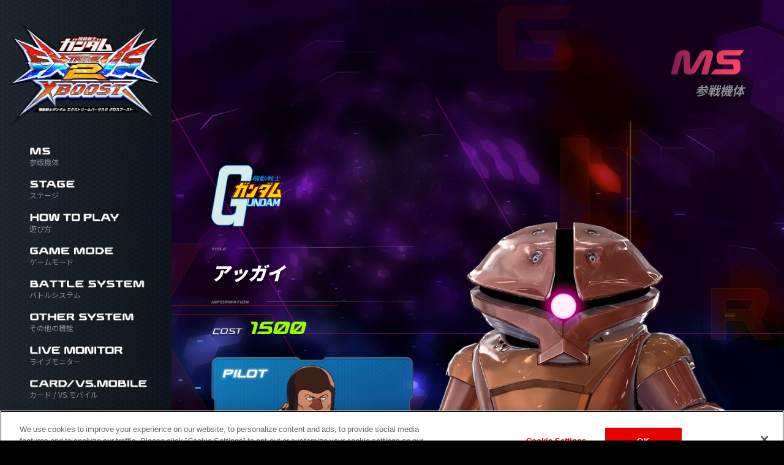

--- FILE ---
content_type: text/html;charset=UTF-8
request_url: https://gundam-vs.jp/extreme/ac2xb/ms/HHv671NM6QWA/?cost=1500
body_size: 5734
content:
<!DOCTYPE html>
<html lang="ja">
<head prefix="og: http://ogp.me/ns# fb: http://ogp.me/ns/fb# article: http://ogp.me/ns/article#">
  <meta charset="UTF-8">
    <!-- Google Tag Manager -->
<script>(function(w,d,s,l,i){w[l]=w[l]||[];w[l].push({'gtm.start':
  new Date().getTime(),event:'gtm.js'});var f=d.getElementsByTagName(s)[0],
  j=d.createElement(s),dl=l!='dataLayer'?'&l='+l:'';j.async=true;j.src=
  'https://www.googletagmanager.com/gtm.js?id='+i+dl;f.parentNode.insertBefore(j,f);
  })(window,document,'script','dataLayer','GTM-TN84BDV');</script>
  <!-- End Google Tag Manager -->
  <meta name="viewport" content="width=device-width">
  <meta name="robots" content="ALL"><!-- noindex,nofollow -->
  <!--[if IE]><meta http-equiv="X-UA-Compatible" content="IE=edge"><![endif]-->
  <title>アッガイ｜MS｜機動戦士ガンダム エクストリームバーサス2 クロスブースト 公式サイト【アーケード】</title>
  <meta name="description" content="EXVS.シリーズ10周年タイトル　アーケード最新作">
  <meta name="format-detection" content="telephone=no,address=no,email=no">

  <meta property="og:title" content="機動戦士ガンダム エクストリームバーサス2 クロスブースト 公式サイト【アーケード】">
  <meta property="og:site_name" content="機動戦士ガンダム エクストリームバーサス2 クロスブースト 公式サイト【アーケード】">
  <meta property="og:type" content="website"><!-- website, blog -->
  <meta property="og:url" content="https://gundam-vs.jp/extreme/ac2xb/">
  <meta property="og:image" content="https://gundam-vs.jp/extreme/ac2xb/og.png">
  <meta property="og:description" content="EXVS.シリーズ10周年タイトル　アーケード最新作">
  <meta property="og:locale" content="ja_JP">

  <meta name="twitter:card" content="summary_large_image">
  <meta name="twitter:image" content="https://gundam-vs.jp/extreme/ac2xb/og.png">

  <meta name="theme-color" content="#000000">
  <meta name="apple-mobile-web-app-status-bar-style" content="black-translucent">

  <meta name="apple-mobile-web-app-capable" content="no">
  <meta name="mobile-web-app-capable" content="no">

  <link rel="shortcut icon" type="image/x-icon" href="../../favicon-16x16.png">
  <link rel="icon" type="image/png" sizes="32x32" href="../../favicon-32x32.png">
  <link rel="icon" type="image/png" sizes="16x16" href="../../favicon-16x16.png">
  <link rel="apple-touch-icon" sizes="180x180" href="../../apple-touch-icon.png">

  <link rel="stylesheet" href="../../assets/css/ac2xb-p.default.css?210705">

  <meta name="google-site-verification" content="uHiLuZFmS9lR0dRo0yrTk3g1x0IskDTa9mBOJR_Q250">
    <link rel="stylesheet" href="../../assets/css/ac2xb-p.ms.css">
</head>
<body>
<!-- Google Tag Manager (noscript) -->
<noscript><iframe src="https://www.googletagmanager.com/ns.html?id=GTM-TN84BDV"
  height="0" width="0" style="display:none;visibility:hidden"></iframe></noscript>
  <!-- End Google Tag Manager (noscript) -->
<div class="l-wrapper" data-page="ms">
  <div class="l-bg" data-bg="bg1">
    <figure style="background-image: url(../../assets/img/common/bg_1.jpg);"></figure>
  </div>
  <ul class="l-bg-parallax">
    
    <li class="l-bg-parallax__item" data-bg="bg3" data-parallax="0.2"></li>
    <li class="l-bg-parallax__item" data-bg="bg4" data-parallax="0.3"></li>
    <li class="l-bg-parallax__item" data-bg="bg5" data-parallax="0.4"></li>
  </ul>
  <div class="l-content">
    <div class="c-nav">
      <div class="c-nav__bg is-sp"></div>
      <div class="c-nav__wrap">
        <div class="c-nav__inner">
          <h1 class="c-nav__logo">
            <a href="../../"><img src="../../assets/img/common/logo_xb.png"
                alt="機動戦士ガンダム エクストリームバーサス2 クロスブースト"></a>
          </h1>
          <div class="c-nav__content">
            <ul class="c-nav__list">
              <li class="c-nav__list-item js-nav__item">
                <div class="c-nav__link">
                  <div class="c-nav__link-main">
                    <img src="../../assets/img/nav/ms.png" alt="MS" class="is-off">
                    <img src="../../assets/img/nav/ms_o.png" alt="MS" class="is-on">
                  </div>
                  <p class="c-nav__link-sub">参戦機体</p>
                  <a href="../../ms/"></a>
                </div>
              </li>
              <li class="c-nav__list-item js-nav__item">
                <div class="c-nav__link">
                  <div class="c-nav__link-main">
                    <img src="../../assets/img/nav/stage.png" alt="STAGE" class="is-off">
                    <img src="../../assets/img/nav/stage_o.png" alt="STAGE" class="is-on">
                  </div>
                  <p class="c-nav__link-sub">ステージ</p>
                  <a href="../../stage/"></a>
                </div>
              </li>
              <li class="c-nav__list-item js-nav__item">
                <div class="c-nav__link">
                  <div class="c-nav__link-main">
                    <img src="../../assets/img/nav/howto.png" alt="HOW TO PLAY" class="is-off">
                    <img src="../../assets/img/nav/howto_o.png" alt="HOW TO PLAY"
                      class="is-on">
                  </div>
                  <p class="c-nav__link-sub">遊び方</p>
                  <a href="../../howto/"></a>
                </div>
              </li>
              <li class="c-nav__list-item js-nav__item">
                <div class="c-nav__link">
                  <div class="c-nav__link-main">
                    <img src="../../assets/img/nav/gamemode.png" alt="GAME MODE" class="is-off">
                    <img src="../../assets/img/nav/gamemode_o.png" alt="GAME MODE" class="is-on">
                  </div>
                  <p class="c-nav__link-sub">ゲームモード</p>
                  <a href="../../gamemode/"></a>
                </div>
              </li>
              <li class="c-nav__list-item js-nav__item">
                <div class="c-nav__link">
                  <div class="c-nav__link-main">
                    <img src="../../assets/img/nav/battlesystem.png" alt="BATTLE SYSTEM" class="is-off">
                    <img src="../../assets/img/nav/battlesystem_o.png" alt="BATTLE SYSTEM"
                      class="is-on">
                  </div>
                  <p class="c-nav__link-sub">バトルシステム</p>
                  <a href="../../battlesystem/"></a>
                </div>
              </li>
              <li class="c-nav__list-item js-nav__item">
                <div class="c-nav__link">
                  <div class="c-nav__link-main">
                    <img src="../../assets/img/nav/othersystem.png" alt="OTHER SYSTEM" class="is-off">
                    <img src="../../assets/img/nav/othersystem_o.png" alt="OTHER SYSTEM"
                      class="is-on">
                  </div>
                  <p class="c-nav__link-sub">その他の機能</p>
                  <a href="../../othersystem/"></a>
                </div>
              </li>
              <li class="c-nav__list-item js-nav__item">
                <div class="c-nav__link">
                  <div class="c-nav__link-main">
                    <img src="../../assets/img/nav/livemonitor.png" alt="LIVE MONITOR" class="is-off">
                    <img src="../../assets/img/nav/livemonitor_o.png" alt="LIVE MONITOR"
                      class="is-on">
                  </div>
                  <p class="c-nav__link-sub">ライブモニター</p>
                  <a href="../../livemonitor/"></a>
                </div>
              </li>
              <li class="c-nav__list-item js-nav__item">
                <div class="c-nav__link">
                  <div class="c-nav__link-main">
                    <img src="../../assets/img/nav/card.png" alt="CARD / VS.MOBILE" class="is-off">
                    <img src="../../assets/img/nav/card_o.png" alt="CARD / VS.MOBILE"
                      class="is-on">
                  </div>
                  <p class="c-nav__link-sub">カード / VS.モバイル</p>
                  <a href="../../card/"></a>
                </div>
              </li>
              <li class="c-nav__list-item js-nav__item">
                <div class="c-nav__link">
                  <div class="c-nav__link-main">
                    <img src="../../assets/img/nav/tieupartist.png" alt="TIE UP ARTIST" class="is-off">
                    <img src="../../assets/img/nav/tieupartist_o.png" alt="TIE UP ARTIST" class="is-on">
                  </div>
                  <p class="c-nav__link-sub">タイアップアーティスト </p>
                  <a href="../../tieup/"></a>
                </div>
              </li>
              <li class="c-nav__list-item js-nav__item">
                <div class="c-nav__link">
                  <div class="c-nav__link-main">
                    <img src="../../assets/img/nav/movie.png" alt="MOVIE" class="is-off">
                    <img src="../../assets/img/nav/movie_o.png" alt="MOVIE" class="is-on">
                  </div>
                  <p class="c-nav__link-sub">ムービー</p>
                  <a href="../../movie/"></a>
                </div>
              </li>
              <li class="c-nav__list-item js-nav__item">
                <div class="c-nav__link">
                  <div class="c-nav__link-main">
                    <img src="../../assets/img/nav/location.png" alt="LOCATION" class="is-off">
                    <img src="../../assets/img/nav/location_o.png" alt="LOCATION" class="is-on">
                  </div>
                  <p class="c-nav__link-sub">設置店舗</p>
                  <a href="../../location/" target="_blank" rel="noopener noreferrer"></a>
                </div>
              </li>
              <li class="c-nav__list-item js-nav__item">
                <div class="c-nav__link">
                  <div class="c-nav__link-main">
                    <img src="../../assets/img/nav/n-extreme.png" alt="Project N-EXTREME" class="is-off">
                    <img src="../../assets/img/nav/n-extreme_o.png" alt="Project N-EXTREME" class="is-on">
                  </div>
                  <p class="c-nav__link-sub">プロジェクト ネクストリーム</p>
                  <a href="../../n-extreme/"></a>
                </div>
              </li>
              <li class="c-nav__list-item js-nav__item">
                <div class="c-nav__link">
                  <div class="c-nav__link-main">
                    <img src="../../assets/img/nav/videopolicy.png" alt="VIDEO POLICY" class="is-off">
                    <img src="../../assets/img/nav/videopolicy_o.png" alt="VIDEO POLICY" class="is-on">
                  </div>
                  <p class="c-nav__link-sub">ゲーム実況ポリシー</p>
                  <a href="../../videopolicy/"></a>
                </div>
              </li>
              <li class="c-nav__list-item js-nav__item">
                <div class="c-nav__link">
                  <div class="c-nav__link-main">
                    <img src="../../assets/img/nav/pdf2022.png" alt="PREMIUM DOGFIGHT 2022" class="is-off">
                    <img src="../../assets/img/nav/pdf2022_o.png" alt="PREMIUM DOGFIGHT 2022" class="is-on">
                  </div>
                  <p class="c-nav__link-sub">プレミアムドッグファイト 2022</p>
                  <a href="../../pdf2022/"></a>
                </div>
              </li>
            </ul>
            <div class="c-nav__sns">
              <p class="c-nav__sns-cap js-nav__item"><img src="../../assets/img/nav/cap_sns.png" alt="OFFICIAL SNS">
              </p>
              <div class="c-nav__sns-item js-nav__item">
                <div class="c-nav__sns-txt">
                  <img src="../../assets/img/nav/twitter.png" alt="TWITTER" class="is-off">
                  <img src="../../assets/img/nav/twitter_o.png" alt="TWITTER" class="is-on">
                </div>
                <a href="https://twitter.com/gundamvs" target="_blank" rel="noopener noreferrer"></a>
              </div>
            </div>
          </div>
        </div>
      </div>
    </div>
    <div class="c-hamburger is-sp">
      <div class="c-hamburger__base">
        <img src="../../assets/img/nav/menu_frame_sp.png" alt="MENU">
      </div>
      <div class="c-hamburger__inner -open">
        <div class="c-hamburger__line">
          <div class="c-hamburger__line-item"><span></span></div>
          <div class="c-hamburger__line-item"><span></span></div>
          <div class="c-hamburger__line-item"><span></span></div>
        </div>
        <div class="c-humburger__cap">
          <img src="../../assets/img/nav/menu_cap_menu_sp.png" alt="MENU">
        </div>
      </div>
      <div class="c-hamburger__inner -close">
        <div class="c-hamburger__line">
          <div class="c-hamburger__line-item"><span></span></div>
          <div class="c-hamburger__line-item"><span></span></div>
        </div>
        <div class="c-humburger__cap">
          <img src="../../assets/img/nav/menu_cap_close_sp.png" alt="CLOSE">
        </div>
      </div>
    </div>
    <div class="l-content__inner"><div class="l-in p-ms p-ms-in">
  <div class="l-in__head">
    <h2 class="l-in__head-title">
      <img src="../../assets/img/common/pg_ttl_ms_pc.png" alt="MS" class="is-pc">
      <img src="../../assets/img/common/pg_ttl_ms_sp.png" alt="MS" class="is-sp">
    </h2>
    <p class="l-in__head-sub">参戦機体</p>
  </div>
  <div class="l-in__body">
    <div class="l-in__body-inner">
      <div class="p-ms__detail">
        <div class="p-ms__detail-img">
          <figure style="background-image: url(../../assets/img/ms/ms-kitai/ms_HHv671NM6QWA.png);"></figure>
        </div>
        <div class="p-ms__detail-txt">
          <div class="p-ms__detail-logo">
            <img src="../../assets/img/ms/ms-logo/logo_first.png" alt="機動戦士ガンダム">
          </div>
          <div class="p-ms__name">
            <p class="p-ms__detail-cap"><img src="../../assets/img/ms/cap_title.png" alt="TITLE"></p>
            <div class="p-ms__name-txt">
              アッガイ
            </div>
          </div>
          <div class="p-ms__info">
            <p class="p-ms__detail-cap"><img src="../../assets/img/ms/cap_info.png" alt="INFORMATION"></p>
            <div class="p-ms__info-content">
              <div class="p-ms__info-cost">
                <img src="../../assets/img/ms/cap_cost_1500.png" alt="COST 1500">
              </div>
              <ul class="p-ms__info-list">
              </ul>
            </div>
          </div>
            <div class="p-ms__pilot">
              <img src="../../assets/img/ms/pilot/pilot_yipMFiDKB3tx.png" alt="アカハナ">
            </div>
          <div class="p-ms__other">
            <div class="p-ms__other-inner">
              <div class="p-ms__spec">
                <p class="p-ms__other-cap"><img src="../../assets/img/ms/cap_spec.png" alt="SPEC"></p>
                <ul class="p-ms__spec-list">
                  <li class="p-ms__spec-item -num">
                    <p class="p-ms__spec-cap">型式番号</p>
                    <div class="p-ms__spec-content">MSM-04</div>
                  </li>
                  <li class="p-ms__spec-item -height">
                    <p class="p-ms__spec-cap">全高</p>
                    <div class="p-ms__spec-content">19.2m</div>
                  </li>
                  <li class="p-ms__spec-item -weight">
                    <p class="p-ms__spec-cap">重量</p>
                    <div class="p-ms__spec-content">91.6t</div>
                  </li>
                    <li class="p-ms__spec-item -belongs">
                      <p class="p-ms__spec-cap">所属</p>
                      <div class="p-ms__spec-content">ジオン公国軍</div>
                    </li>
                </ul>
              </div>
              <div class="p-ms__weapon">
                <p class="p-ms__other-cap"><img src="../../assets/img/ms/cap_weapon.png" alt="WEAPON"></p>
                <ul class="p-ms__weapon-list">
                  <li class="p-ms__weapon-item" data-btn="btn01">
                    <div class="p-ms__weapon-inner">
                      <p class="p-ms__weapon-cap">メイン射撃</p>
                      <div class="p-ms__weapon-content">バルカン</div>
                    </div>
                  </li>
                  <li class="p-ms__weapon-item -charge" data-btn="btn01">
                    <div class="p-ms__weapon-inner">
                      <p class="p-ms__weapon-cap">チャージ射撃</p>
                      <div class="p-ms__weapon-content">アッガイ　呼出</div>
                    </div>
                  </li>
                  <li class="p-ms__weapon-item" data-btn="btn02">
                    <div class="p-ms__weapon-inner">
                      <p class="p-ms__weapon-cap">格闘</p>
                      <div class="p-ms__weapon-content">クロー</div>
                    </div>
                  </li>
                  <li class="p-ms__weapon-item -charge" data-btn="btn02">
                    <div class="p-ms__weapon-inner">
                      <p class="p-ms__weapon-cap">チャージ格闘</p>
                      <div class="p-ms__weapon-content">スピンアタック</div>
                    </div>
                  </li>
                  <li class="p-ms__weapon-item" data-btn="btn03">
                    <div class="p-ms__weapon-inner">
                      <p class="p-ms__weapon-cap">サブ射撃</p>
                      <div class="p-ms__weapon-content">6連装ミサイル・ランチャー</div>
                    </div>
                  </li>
                  <li class="p-ms__weapon-item" data-btn="btn04">
                    <div class="p-ms__weapon-inner">
                      <p class="p-ms__weapon-cap">特殊射撃</p>
                      <div class="p-ms__weapon-content">ジュアッグ　呼出</div>
                    </div>
                  </li>
                  <li class="p-ms__weapon-item" data-btn="btn05">
                    <div class="p-ms__weapon-inner">
                      <p class="p-ms__weapon-cap">特殊格闘</p>
                      <div class="p-ms__weapon-content">アッグ/アッグガイ　呼出</div>
                    </div>
                  </li>
                  <li class="p-ms__weapon-item -burst" data-btn="btn06">
                    <div class="p-ms__weapon-inner">
                      <p class="p-ms__weapon-cap">バーストアタック</p>
                      <div class="p-ms__weapon-content">アッガイ3体　呼出【ローリングアタック】</div>
                    </div>
                  </li>
                </ul>
              </div>
            </div>
          </div>
        </div>
      </div>
      <div class="p-ms__foot">
        <ul class="p-ms__cost">
          <li class="p-ms__cost-item">
            <div class="p-ms__cost-inner">
              <div class="p-ms__cost-txt -off">
                <img src="../../assets/img/ms/btn_tab_all.png" alt="ALL" class="is-pc">
                <img src="../../assets/img/ms/btn_tab_all_sp.png" alt="ALL" class="is-sp">
              </div>
              <div class="p-ms__cost-txt -on">
                <img src="../../assets/img/ms/btn_tab_all_on.png" alt="ALL" class="is-pc">
                <img src="../../assets/img/ms/btn_tab_all_on_sp.png" alt="ALL" class="is-sp">
              </div>
            </div>
            <a href="../"></a>
          </li>
          
          <li class="p-ms__cost-item is-current">
            <div class="p-ms__cost-inner">
              <div class="p-ms__cost-txt -off">
                <img src="../../assets/img/ms/btn_tab_1500.png" alt="COST 1500" class="is-pc">
                <img src="../../assets/img/ms/btn_tab_1500_sp.png" alt="COST 1500" class="is-sp">
              </div>
              <div class="p-ms__cost-txt -on">
                <img src="../../assets/img/ms/btn_tab_1500_on.png" alt="COST 1500" class="is-pc">
                <img src="../../assets/img/ms/btn_tab_1500_on_sp.png" alt="COST 1500" class="is-sp">
              </div>
            </div>
            <a href="../cost/1500/"></a>
          </li>
          
          <li class="p-ms__cost-item ">
            <div class="p-ms__cost-inner">
              <div class="p-ms__cost-txt -off">
                <img src="../../assets/img/ms/btn_tab_2000.png" alt="COST 2000" class="is-pc">
                <img src="../../assets/img/ms/btn_tab_2000_sp.png" alt="COST 2000" class="is-sp">
              </div>
              <div class="p-ms__cost-txt -on">
                <img src="../../assets/img/ms/btn_tab_2000_on.png" alt="COST 2000" class="is-pc">
                <img src="../../assets/img/ms/btn_tab_2000_on_sp.png" alt="COST 2000" class="is-sp">
              </div>
            </div>
            <a href="../cost/2000/"></a>
          </li>
          
          <li class="p-ms__cost-item ">
            <div class="p-ms__cost-inner">
              <div class="p-ms__cost-txt -off">
                <img src="../../assets/img/ms/btn_tab_2500.png" alt="COST 2500" class="is-pc">
                <img src="../../assets/img/ms/btn_tab_2500_sp.png" alt="COST 2500" class="is-sp">
              </div>
              <div class="p-ms__cost-txt -on">
                <img src="../../assets/img/ms/btn_tab_2500_on.png" alt="COST 2500" class="is-pc">
                <img src="../../assets/img/ms/btn_tab_2500_on_sp.png" alt="COST 2500" class="is-sp">
              </div>
            </div>
            <a href="../cost/2500/"></a>
          </li>
          
          <li class="p-ms__cost-item ">
            <div class="p-ms__cost-inner">
              <div class="p-ms__cost-txt -off">
                <img src="../../assets/img/ms/btn_tab_3000.png" alt="COST 3000" class="is-pc">
                <img src="../../assets/img/ms/btn_tab_3000_sp.png" alt="COST 3000" class="is-sp">
              </div>
              <div class="p-ms__cost-txt -on">
                <img src="../../assets/img/ms/btn_tab_3000_on.png" alt="COST 3000" class="is-pc">
                <img src="../../assets/img/ms/btn_tab_3000_on_sp.png" alt="COST 3000" class="is-sp">
              </div>
            </div>
            <a href="../cost/3000/"></a>
          </li>
          
        </ul>
        <div class="p-ms__nav">
          <div class="c-pager">
            <div class="c-pager__arrow -prev">
              <div class="c-pager__arrow-inner -off">
                <img src="../../assets/img/ms/btn_prev.png" alt="">
              </div>
              <div class="c-pager__arrow-inner -on">
                <img src="../../assets/img/ms/btn_prev_on.png" alt="">
              </div>
              <a href="./"></a>
            </div>
            <div class="c-pager__arrow -next">
              <div class="c-pager__arrow-inner -off">
                <img src="../../assets/img/ms/btn_next.png" alt="">
              </div>
              <div class="c-pager__arrow-inner -on">
                <img src="../../assets/img/ms/btn_next_on.png" alt="">
              </div>
              <a href="./"></a>
            </div>
            <div class="c-pager__back">
              <div class="c-pager__back-inner -off">
                <img src="../../assets/img/ms/btn_mslist.png" alt="">
              </div>
              <div class="c-pager__back-inner -on">
                <img src="../../assets/img/ms/btn_mslist_on.png" alt="">
              </div>
              <a href="../"></a>
            </div>
          </div>
        </div>
      </div>
    </div>
  </div>
</div>
<div class="c-pagetop">
  <div class="c-pagetop__btn js-pagetop u-hover__up">
    <img src="../../assets/img/common/btn_pagetop.png" alt="PAGE TOP">
  </div>
</div>
</div>
</div>
    <div class="c-breadcrumb">
      <div class="c-breadcrumb__inner">
        <ul class="c-breadcrumb__list">
          <li class="c-breadcrumb__list-item">
            <a href="../../">TOP</a>
          </li>
          <li class="c-breadcrumb__list-item">
            <a href="../">参戦機体</a>
          </li>
          <li class="c-breadcrumb__list-item">
            <p>
              アッガイ
            </p>
          </li>
        </ul>
      </div>
    </div>
  <footer class="c-footer">
  <div class="c-footer__above">
    <ul class="c-footer__bnr">
      <li class="c-footer__bnr-item">
        <a href="https://gundam-vs.jp/extreme/" target="_blank" rel="noopener noreferrer" class="u-hover__up"><img src="../../assets/img/footer/bnr_gundam-vs.jpg"
            alt="機動戦士ガンダム EXTREME VS.シリーズポータルサイト"></a>
      </li>
      <li class="c-footer__bnr-item">
        <a href="https://gundam-vs.jp/extreme/ac2/" target="_blank" rel="noopener noreferrer" class="u-hover__up"><img src="../../assets/img/footer/bnr_gundam-ac2.png" alt="機動戦士ガンダム エクストリームバーサス２"></a>
      </li>
      <li class="c-footer__bnr-item">
        <a href="http://web.gundam-kizuna.jp/sp/" target="_blank" rel="noopener noreferrer" class="u-hover__up"><img src="../../assets/img/footer/bnr_gundam-kizuna.jpg" alt="機動戦士ガンダム 戦場の絆"></a>
      </li>
      <li class="c-footer__bnr-item">
        <a href="http://www.sunrise-inc.co.jp/" target="_blank" rel="noopener noreferrer" class="u-hover__up"><img src="../../assets/img/footer/bnr_sunrise.jpg" alt="SUNRISE"></a>
      </li>
      <li class="c-footer__bnr-item">
        <a href="https://www.gundam.info/" target="_blank" class="u-hover__up"><img src="../../assets/img/footer/bnr_gundam-info.jpg" alt="GUNDAM.INFO"></a>
      </li>
      <li class="c-footer__bnr-item">
        <a href="https://ggame.jp/" target="_blank" rel="noopener noreferrer" class="u-hover__up"><img src="../../assets/img/footer/bnr_ggame.jpg" alt="GUNDAM PERFECT GAMES"></a>
      </li>
      <li class="c-footer__bnr-item">
        <a href="https://www.youtube.com/channel/UC7wu64jFsV02bbu6UHUd7JA" target="_blank" rel="noopener noreferrer" class="u-hover__up"><img src="../../assets/img/footer/bnr_gundam_channel.jpg" alt="GUNDAM Channel"></a>
      </li>
      <li class="c-footer__bnr-item">
        <a href="https://www.b-ch.com/" target="_blank" rel="noopener noreferrer" class="u-hover__up"><img src="../../assets/img/footer/bnr_b-ch.jpg" alt="BANDAICHANNEL"></a>
      </li>
    </ul>
    <ul class="c-footer__spec">
      <li class="c-footer__spec-item">
        <p class="-cap">タイトル</p>
        <p class="-content">
          機動戦士ガンダム エクストリームバーサス2　クロスブースト</p>
      </li>
      <li class="c-footer__spec-item">
        <p class="-cap">稼働日</p>
        <p class="-content">2021年3月10日稼働</p>
      </li>
      <li class="c-footer__spec-item">
        <p class="-cap">ジャンル</p>
        <p class="-content">2on2チーム対戦アクション</p>
      </li>
      <li class="c-footer__spec-item">
        <p class="-cap">プレイ人数</p>
        <p class="-content">1-4人</p>
      </li>
      <li class="c-footer__spec-item -nonecap">
        <p class="-content">ALL.Net対応</p>
      </li>
    </ul>
    <p class="c-footer__above-copy"><span>&copy;創通・サンライズ</span></p>
  </div>
  <div class="c-footer__bottom">
    <div class="c-footer__bottom-inner">
      <p class="c-footer__bottom-privacy"><a href="https://bandainamco-am.co.jp/privacy/" target="_blank">プライバシーポリシー</a></p>
      <p class="c-footer__bottom-copy"><span>&copy;Bandai Namco Amusement Inc.</span></p>
    </div>
  </div>
</footer>
</div><script src="//code.jquery.com/jquery-3.5.1.min.js"></script>
<script>window.jQuery || document.write('<script src="../../assets/js/vender/jquery-3.5.1.min.js"><\/script>');</script>
<script src="../../assets/js/vender/jquery.easing.1.3.js"></script>
<script src="../../assets/js/vender/js-modal-module.js"></script>
<script src="../../assets/js/vender/js-scroll-effect-module.js"></script>
<script src="../../assets/js/ac2xb-p.default.js"></script>
<script>
  var slug = 'HHv671NM6QWA';
  var cost = UTIL.getParameterByName('cost');
  $.ajax({
    type: 'GET',
    url: '../../json/ms.json',
    dataType: 'json',
    cache: false
  }).done(function (data) {
    if(cost){
      data[cost].map(function(d,i){
        if(slug === d.slug){
          if(data[cost][i-1]){
            $('.c-pager__arrow.-prev a').attr('href','../'+data[cost][i-1].slug+'/?cost='+cost);
          } else {
            $('.c-pager__arrow.-prev').hide();
          }
          if(data[cost][i+1]){
            $('.c-pager__arrow.-next a').attr('href','../'+data[cost][i+1].slug+'/?cost='+cost);
          } else {
            $('.c-pager__arrow.-next').hide();
          }
        }
      });
      $('.c-pager__back a').attr('href','../cost/'+cost+'/');
    } else {
      data.all.map(function(d,i){
        if(slug === d.slug){
          if(data.all[i-1]){
            $('.c-pager__arrow.-prev a').attr('href','../'+data.all[i-1].slug+'/');
          } else {
            $('.c-pager__arrow.-prev').hide();
          }
          if(data.all[i+1]){
            $('.c-pager__arrow.-next a').attr('href','../'+data.all[i+1].slug+'/');
          } else {
            $('.c-pager__arrow.-next').hide();
          }
        }
      });
    }
  });
</script>
</body>
</html>


--- FILE ---
content_type: text/css
request_url: https://gundam-vs.jp/extreme/ac2xb/assets/css/ac2xb-p.default.css?210705
body_size: 16165
content:
@charset "UTF-8";
/*!
  Reset Stylesheet
  Author: yama-dev - https://github.com/yama-dev
  */
@import url("https://cdn.jsdelivr.net/npm/yakuhanjp@3.1.0/dist/css/yakuhanjp.min.css");
@import url("https://fonts.googleapis.com/css2?family=Noto+Sans+JP:wght@400;500;700;900&display=swap");
html, body, div, span, object, iframe, embed, main,
h1, h2, h3, h4, h5, h6, p, blockquote, pre,
a, abbr, address, cite, code,
del, dfn, em, img, ins, kbd, q, samp,
small, strong, sub, sup, var,
b, u, i,
dl, dt, dd, ol, ul, li,
fieldset, form, label, legend,
table, tbody, tfoot, thead, tr, th, td, caption,
article, aside, canvas, details, figcaption, figure,
footer, header, hgroup, menu, nav, section, summary,
time, mark, audio, video, source {
  vertical-align: middle;
  -webkit-box-sizing: border-box;
          box-sizing: border-box;
  margin: 0;
  outline: 0;
  border: 0;
  background: transparent;
  padding: 0;
  font-size: 100%;
}

article, aside, details, figcaption, figure, footer, header, hgroup, menu, nav, section {
  display: block;
}

blockquote, q {
  quotes: none;
}

blockquote:before, blockquote:after,
q:before, q:after {
  content: '';
  content: none;
}

a {
  vertical-align: baseline;
  margin: 0;
  background: transparent;
  padding: 0;
  font-size: 100%;
}

ins {
  background-color: #ff9;
  color: #000;
  text-decoration: none;
}

mark {
  background-color: #ff9;
  color: #000;
  font-style: italic;
  font-weight: bold;
}

del {
  text-decoration: line-through;
}

abbr[title], dfn[title] {
  cursor: help;
  border-bottom: 1px dotted;
}

table {
  border-collapse: collapse;
  border-spacing: 0;
}

hr {
  display: block;
  margin: 1em 0;
  border: 0;
  border-top: 1px solid #cccccc;
  padding: 0;
  height: 1px;
}

ol, ul {
  list-style: none;
}

button, input, select, textarea, datalist {
  vertical-align: middle;
  background-color: transparent;
  min-height: 1.5em;
}

input[type="submit"], input[type="reset"] {
  cursor: pointer;
}

input:-webkit-autofill {
  -webkit-box-shadow: 0 0 0px 1000px transparent inset;
}

a[href^='tel'] {
  display: inline-block;
  color: inherit;
}

.clearfix:after {
  display: block;
  clear: both;
  visibility: hidden;
  height: 0;
  content: '.';
}

[tabindex="-1"]:focus {
  outline: 0;
}

body {
  line-height: 1;
}

body, button, input, select, textarea, datalist {
  word-wrap: break-word;
  font-family: YakuHanJP, -apple-system, BlinkMacSystemFont, "Helvetica Neue", "游ゴシック", YuGothic, "ヒラギノ角ゴ ProN W3", Hiragino Kaku Gothic ProN, Arial, "メイリオ", Meiryo, sans-serif;
  -webkit-text-size-adjust: 100%;
     -moz-text-size-adjust: 100%;
      -ms-text-size-adjust: 100%;
          text-size-adjust: 100%;
}

@media screen and (min-width: 769px) {
  .is-pc {
    display: block;
  }
  .is-sp {
    display: none;
  }
  .is-pc-inline {
    display: inline-block;
  }
  .is-sp-inline {
    display: none;
  }
}

@media screen and (max-width: 768px) {
  .is-pc {
    display: none;
  }
  .is-sp {
    display: block;
  }
  .is-pc-inline {
    display: none;
  }
  .is-sp-inline {
    display: inline-block;
  }
}

/*!
  Styles
  */
img {
  display: block;
  vertical-align: middle;
  max-width: 100%;
}

body {
  background: #000;
  overflow: auto;
  color: #fff;
}

body.is-modal-open {
  overflow: hidden;
}

@media screen and (min-width: 769px) {
  body {
    min-width: 1080px;
  }
}

.l-wrapper {
  position: relative;
  -ms-filter: "progid:DXImageTransform.Microsoft.Alpha(Opacity=0)";
  opacity: 0;
  width: 100%;
  overflow: hidden;
  font-family: YakuHanJP, "Noto Sans JP", -apple-system, BlinkMacSystemFont, "Helvetica Neue", "游ゴシック", YuGothic, "ヒラギノ角ゴ ProN W3", Hiragino Kaku Gothic ProN, Arial, "メイリオ", Meiryo, sans-serif;
}

.l-wrapper.is-load {
  -ms-filter: "progid:DXImageTransform.Microsoft.Alpha(Opacity=100)";
  opacity: 1;
  -webkit-transition: opacity 0.8s ease;
  transition: opacity 0.8s ease;
}

.l-bg {
  position: absolute;
  top: 0;
  left: 0;
  width: 100%;
  height: 100%;
}

.l-bg figure {
  position: absolute;
  top: 0;
  left: 0;
  background-position: center center;
  background-repeat: no-repeat;
  background-size: cover;
  width: 100%;
  height: 100%;
}

.l-bg-parallax {
  position: absolute;
  top: 0;
  left: 0;
  width: 100%;
  height: 100%;
}

.l-bg-parallax__item {
  position: absolute;
  top: 0;
  left: 0;
  -webkit-transition: background-position 3s cubic-bezier(0.165, 0.84, 0.44, 1);
  transition: background-position 3s cubic-bezier(0.165, 0.84, 0.44, 1);
  background-position: 0 0;
  background-repeat: repeat;
  background-size: 100%;
  width: 100%;
  height: 100%;
}

.l-bg-parallax__item[data-bg="bg2"] {
  background-image: url(../img/common/bg_2.png);
}

@media screen and (max-width: 768px) {
  .l-bg-parallax__item[data-bg="bg2"] {
    background-image: url(../img/common/bg_2_sp.png);
  }
}

.l-bg-parallax__item[data-bg="bg3"] {
  -ms-filter: "progid:DXImageTransform.Microsoft.Alpha(Opacity=60)";
  opacity: 0.6;
  background-image: url(../img/common/bg_3.png);
}

@media screen and (max-width: 768px) {
  .l-bg-parallax__item[data-bg="bg3"] {
    background-image: url(../img/common/bg_3_sp.png);
  }
}

[data-page="top"] .l-bg-parallax__item[data-bg="bg3"] {
  -ms-filter: "progid:DXImageTransform.Microsoft.Alpha(Opacity=100)";
  opacity: 1;
}

@media (-ms-high-contrast: none) {
  [data-page="top"] .l-bg-parallax__item[data-bg="bg3"] {
    -ms-filter: "progid:DXImageTransform.Microsoft.Alpha(Opacity=60)";
    opacity: 0.6;
  }
}

.l-bg-parallax__item[data-bg="bg4"] {
  -ms-filter: "progid:DXImageTransform.Microsoft.Alpha(Opacity=22)";
  opacity: 0.22;
  mix-blend-mode: hard-light;
  background-image: url(../img/common/bg_4.png);
}

@media screen and (max-width: 768px) {
  .l-bg-parallax__item[data-bg="bg4"] {
    background-image: url(../img/common/bg_4_sp.png);
  }
}

@media (-ms-high-contrast: none) {
  .l-bg-parallax__item[data-bg="bg4"] {
    mix-blend-mode: normal;
  }
}

[data-page="top"] .l-bg-parallax__item[data-bg="bg4"] {
  -ms-filter: "progid:DXImageTransform.Microsoft.Alpha(Opacity=100)";
  opacity: 1;
}

@media (-ms-high-contrast: none) {
  [data-page="top"] .l-bg-parallax__item[data-bg="bg4"] {
    -ms-filter: "progid:DXImageTransform.Microsoft.Alpha(Opacity=60)";
    opacity: 0.6;
  }
}

.l-bg-parallax__item[data-bg="bg5"] {
  -ms-filter: "progid:DXImageTransform.Microsoft.Alpha(Opacity=26)";
  opacity: 0.26;
  mix-blend-mode: hard-light;
  background-image: url(../img/common/bg_5.png);
}

@media screen and (max-width: 768px) {
  .l-bg-parallax__item[data-bg="bg5"] {
    background-image: url(../img/common/bg_5_sp.png);
  }
}

@media (-ms-high-contrast: none) {
  .l-bg-parallax__item[data-bg="bg5"] {
    mix-blend-mode: normal;
  }
}

[data-page="top"] .l-bg-parallax__item[data-bg="bg5"] {
  -ms-filter: "progid:DXImageTransform.Microsoft.Alpha(Opacity=100)";
  opacity: 1;
}

@media (-ms-high-contrast: none) {
  [data-page="top"] .l-bg-parallax__item[data-bg="bg5"] {
    -ms-filter: "progid:DXImageTransform.Microsoft.Alpha(Opacity=60)";
    opacity: 0.6;
  }
}

.l-top {
  padding-bottom: 70px;
  overflow: hidden;
}

@media screen and (max-width: 768px) {
  .l-top {
    padding-bottom: 17px;
  }
}

.l-top__content {
  position: relative;
  margin: 0 auto;
  width: 87%;
  max-width: 1000px;
}

@media screen and (max-width: 768px) {
  .l-top__content {
    width: 89%;
  }
}

.l-content {
  position: relative;
  min-height: 100vh;
}

@media screen and (min-width: 769px) {
  .l-content {
    padding-left: 280px;
  }
}

.l-content__inner {
  position: relative;
}

.l-in {
  margin: 0 auto;
  padding: 82px 0 100px;
  width: 87%;
  max-width: 1000px;
}

@media screen and (max-width: 768px) {
  .l-in {
    padding: 22px 0 60px;
    width: 89%;
  }
}

.l-in__head {
  -webkit-transform: translate3d(-60px, 0, 0);
          transform: translate3d(-60px, 0, 0);
  -ms-filter: "progid:DXImageTransform.Microsoft.Alpha(Opacity=0)";
  opacity: 0;
  font-size: 0;
  letter-spacing: -0.4em;
  text-align: right;
}

@media screen and (max-width: 768px) {
  .l-in__head {
    padding-right: 2%;
  }
}

.is-load .l-in__head {
  -webkit-transform: translate3d(0, 0, 0);
          transform: translate3d(0, 0, 0);
  -ms-filter: "progid:DXImageTransform.Microsoft.Alpha(Opacity=100)";
  opacity: 1;
  -webkit-transition: opacity 0.4s ease 0.5s, -webkit-transform 0.5s cubic-bezier(0.25, 1, 0.5, 1) 0.5s;
  transition: opacity 0.4s ease 0.5s, -webkit-transform 0.5s cubic-bezier(0.25, 1, 0.5, 1) 0.5s;
  transition: opacity 0.4s ease 0.5s, transform 0.5s cubic-bezier(0.25, 1, 0.5, 1) 0.5s;
  transition: opacity 0.4s ease 0.5s, transform 0.5s cubic-bezier(0.25, 1, 0.5, 1) 0.5s, -webkit-transform 0.5s cubic-bezier(0.25, 1, 0.5, 1) 0.5s;
}

.l-in__head-title {
  display: inline-block;
  vertical-align: top;
  letter-spacing: normal;
}

.l-in__head-title img {
  width: auto;
  height: 48px;
}

@media screen and (min-width: 769px) and (max-width: 1280px) {
  .l-in__head-title img {
    height: 40px;
  }
}

@media screen and (max-width: 768px) {
  .l-in__head-title img {
    height: 24px;
  }
}

.l-in__head-sub {
  margin-top: 12px;
  color: #8c9094;
  font-size: 20px;
  font-style: italic;
  font-weight: 600;
  letter-spacing: normal;
  line-height: 1.4;
}

@media screen and (max-width: 768px) {
  .l-in__head-sub {
    margin-top: 10px;
    font-size: 13px;
    letter-spacing: 0.1em;
  }
}

.l-in__body {
  -webkit-transform: translate3d(60px, 0, 0);
          transform: translate3d(60px, 0, 0);
  -ms-filter: "progid:DXImageTransform.Microsoft.Alpha(Opacity=0)";
  opacity: 0;
  margin-top: 108px;
}

.is-load .l-in__body {
  -webkit-transform: translate3d(0, 0, 0);
          transform: translate3d(0, 0, 0);
  -ms-filter: "progid:DXImageTransform.Microsoft.Alpha(Opacity=100)";
  opacity: 1;
  -webkit-transition: opacity 0.4s ease 0.5s, -webkit-transform 0.5s cubic-bezier(0.25, 1, 0.5, 1) 0.5s;
  transition: opacity 0.4s ease 0.5s, -webkit-transform 0.5s cubic-bezier(0.25, 1, 0.5, 1) 0.5s;
  transition: opacity 0.4s ease 0.5s, transform 0.5s cubic-bezier(0.25, 1, 0.5, 1) 0.5s;
  transition: opacity 0.4s ease 0.5s, transform 0.5s cubic-bezier(0.25, 1, 0.5, 1) 0.5s, -webkit-transform 0.5s cubic-bezier(0.25, 1, 0.5, 1) 0.5s;
}

@media screen and (max-width: 768px) {
  .l-in__body {
    margin-top: 42px;
  }
}

template {
  display: none;
}

[data-modal] {
  cursor: pointer;
}

.m-modal {
  position: fixed;
  top: 0;
  left: 0;
  visibility: hidden;
  -ms-filter: "progid:DXImageTransform.Microsoft.Alpha(Opacity=0)";
  opacity: 0;
  z-index: 10;
  -webkit-transition: all 0.6s ease;
  transition: all 0.6s ease;
  width: 100%;
  height: 100%;
  overflow-y: auto;
}

@media (-ms-high-contrast: none) {
  .m-modal {
    overflow-x: hidden;
  }
}

.m-modal.is-open {
  visibility: visible;
  -ms-filter: "progid:DXImageTransform.Microsoft.Alpha(Opacity=100)";
  opacity: 1;
  -webkit-transition: all 0.6s ease;
  transition: all 0.6s ease;
}

.m-modal__wrap {
  display: table;
  position: relative;
  margin: 0 auto;
  padding: 100px 0;
  width: 100%;
  height: 100%;
}

@media screen and (max-width: 768px) {
  .m-modal__wrap {
    padding: 50px 0 50px;
  }
}

.m-modal__inner {
  display: table-cell;
  vertical-align: middle;
  -webkit-box-sizing: border-box;
          box-sizing: border-box;
  width: 100%;
  height: 100%;
  min-height: 100%;
  font-size: 18px;
  letter-spacing: normal;
}

.m-modal__content {
  margin: 0 auto;
  width: 90%;
  max-width: 750px;
}

.m-modal .m-modal__content {
  position: relative;
  border: 5px solid #1f2e3e;
  border-radius: 15px;
  background: -webkit-gradient(linear, left top, right top, from(rgba(10, 83, 149, 0.8)), to(rgba(2, 149, 139, 0.8)));
  background: linear-gradient(90deg, rgba(10, 83, 149, 0.8) 0%, rgba(2, 149, 139, 0.8) 100%);
  padding: 20px 30px;
  max-width: 910px;
}

@media screen and (max-width: 768px) {
  .m-modal .m-modal__content {
    background: -webkit-gradient(linear, left top, right top, from(rgba(10, 83, 149, 0.8)), to(rgba(2, 149, 139, 0.8)));
    background: linear-gradient(90deg, rgba(10, 83, 149, 0.8) 0%, rgba(2, 149, 139, 0.8) 100%);
    padding: 5px 13px;
  }
}

[data-modal-type="img"] .m-modal__content {
  max-width: 1000px;
}

.m-modal__corner {
  position: absolute;
  background: url(../img/common/bg_corner.png) no-repeat;
  background-position: top left;
  background-size: contain;
  width: 70px;
  height: 70px;
  content: "";
}

@media screen and (max-width: 768px) {
  .m-modal__corner {
    background-size: 45%;
  }
}

.m-modal__corner-tl {
  top: -8px;
  left: -8px;
}

@media screen and (max-width: 768px) {
  .m-modal__corner-tl {
    top: -8px;
    left: -8px;
  }
}

.m-modal__corner-tr {
  top: -8px;
  right: -8px;
  -webkit-transform: scaleX(-1);
      -ms-transform: scaleX(-1);
          transform: scaleX(-1);
}

@media screen and (max-width: 768px) {
  .m-modal__corner-tr {
    top: -8px;
    right: -8px;
  }
}

.m-modal__corner-bl {
  bottom: -8px;
  left: -8px;
  -webkit-transform: scaley(-1);
      -ms-transform: scaley(-1);
          transform: scaley(-1);
}

@media screen and (max-width: 768px) {
  .m-modal__corner-bl {
    bottom: -8px;
    left: -8px;
  }
}

.m-modal__corner-br {
  right: -8px;
  bottom: -8px;
  -webkit-transform: scale(-1, -1);
      -ms-transform: scale(-1, -1);
          transform: scale(-1, -1);
}

@media screen and (max-width: 768px) {
  .m-modal__corner-br {
    right: -8px;
    bottom: -8px;
  }
}

.m-modal__close {
  position: absolute;
  top: 0;
  right: 0;
  cursor: pointer;
  padding: 20px;
  width: 100px;
}

@media screen and (max-width: 768px) {
  .m-modal__close {
    padding: 10px;
    width: 50px;
  }
}

.m-modal .m-modal__close {
  position: absolute;
  top: 107.5%;
  right: 50%;
  -webkit-transform: translate(50%, -50%);
      -ms-transform: translate(50%, -50%);
          transform: translate(50%, -50%);
  width: 10%;
}

@media screen and (max-width: 768px) {
  .m-modal .m-modal__close {
    top: 125.5%;
    right: 50%;
    width: 20%;
    max-width: 80px;
  }
}

.m-modal__bg {
  position: absolute;
  top: 0;
  right: 0;
  bottom: 0;
  left: 0;
  background: rgba(0, 0, 0, 0.9);
  width: 100%;
  height: 100% !important;
}

@media screen and (min-width: 769px) {
  .c-nav {
    position: fixed;
    top: 0;
    left: 0;
    z-index: 1;
    background: -webkit-gradient(linear, left top, right top, from(#1c242e), to(#0d131a));
    background: linear-gradient(90deg, #1c242e 0%, #0d131a 100%);
    width: 280px;
    height: 100%;
  }
  .c-nav::before {
    position: absolute;
    top: 0;
    left: 0;
    -ms-filter: "progid:DXImageTransform.Microsoft.Alpha(Opacity=3)";
    opacity: 0.03;
    background: url(../img/nav/ptn_nav_bg.png) top left repeat;
    width: 100%;
    height: 100%;
    content: '';
  }
}

@media screen and (max-width: 768px) {
  .c-nav {
    position: fixed;
    top: 0;
    left: 0;
    visibility: hidden;
    -ms-filter: "progid:DXImageTransform.Microsoft.Alpha(Opacity=0)";
    opacity: 0;
    z-index: 2;
    -webkit-transition: all 0.4s ease;
    transition: all 0.4s ease;
    width: 100%;
    height: 100%;
    overflow-y: auto;
  }
  .c-nav.is-open {
    visibility: visible;
    -ms-filter: "progid:DXImageTransform.Microsoft.Alpha(Opacity=100)";
    opacity: 1;
    -webkit-transition: all 0.4s ease;
    transition: all 0.4s ease;
  }
  .c-nav .js-nav__item {
    -webkit-transform: translate(-20px, 0);
        -ms-transform: translate(-20px, 0);
            transform: translate(-20px, 0);
    -ms-filter: "progid:DXImageTransform.Microsoft.Alpha(Opacity=0)";
    opacity: 0;
    -webkit-transition: opacity 0.4s ease, -webkit-transform 0.4s cubic-bezier(0.25, 1, 0.5, 1);
    transition: opacity 0.4s ease, -webkit-transform 0.4s cubic-bezier(0.25, 1, 0.5, 1);
    transition: opacity 0.4s ease, transform 0.4s cubic-bezier(0.25, 1, 0.5, 1);
    transition: opacity 0.4s ease, transform 0.4s cubic-bezier(0.25, 1, 0.5, 1), -webkit-transform 0.4s cubic-bezier(0.25, 1, 0.5, 1);
  }
  .c-nav .js-nav__item.is-active {
    -webkit-transform: translate(0, 0);
        -ms-transform: translate(0, 0);
            transform: translate(0, 0);
    -ms-filter: "progid:DXImageTransform.Microsoft.Alpha(Opacity=100)";
    opacity: 1;
    -webkit-transition: opacity 0.4s ease, -webkit-transform 0.6s cubic-bezier(0.25, 1, 0.5, 1);
    transition: opacity 0.4s ease, -webkit-transform 0.6s cubic-bezier(0.25, 1, 0.5, 1);
    transition: opacity 0.4s ease, transform 0.6s cubic-bezier(0.25, 1, 0.5, 1);
    transition: opacity 0.4s ease, transform 0.6s cubic-bezier(0.25, 1, 0.5, 1), -webkit-transform 0.6s cubic-bezier(0.25, 1, 0.5, 1);
  }
}

.c-nav__bg {
  position: fixed;
  top: 0;
  left: 0;
  background: -webkit-gradient(linear, left top, right top, from(#1d242e), color-stop(20%, #0e121b));
  background: linear-gradient(90deg, #1d242e 0%, #0e121b 20%);
  width: 100%;
  height: 100%;
}

.c-nav__bg::before {
  position: absolute;
  top: 0;
  left: 0;
  -ms-filter: "progid:DXImageTransform.Microsoft.Alpha(Opacity=5)";
  opacity: 0.05;
  background: url(../img/nav/ptn_nav_bg.png) top left repeat;
  background-size: 10px;
  width: 100%;
  height: 100%;
  content: '';
}

.c-nav__wrap {
  position: relative;
}

.c-nav__inner {
  padding: 35px 0 50px;
}

@media screen and (max-width: 768px) {
  .c-nav__inner {
    position: relative;
    padding: 8px 0 70px;
  }
}

@media screen and (min-width: 769px) {
  .c-nav__logo {
    padding: 0 15px 0 15px;
    width: 100%;
  }
}

@media screen and (max-width: 768px) {
  .c-nav__logo {
    margin: 0 auto;
    width: 37.5%;
  }
}

.c-nav__logo a {
  display: block;
  width: 100%;
}

.c-nav__content {
  margin-top: 33px;
}

@media screen and (max-width: 768px) {
  .c-nav__content {
    margin: 42px auto 0;
    padding-right: 21%;
    padding-left: 16.5%;
  }
}

@media screen and (min-width: 769px) {
  .c-nav__list {
    padding: 0 28px 0 48px;
  }
}

.c-nav__list-item {
  position: relative;
}

.c-nav__list-item a {
  display: block;
  position: absolute;
  top: 0;
  left: 0;
  width: 100%;
  height: 100%;
}

.c-nav__list-item:nth-child(n + 2) {
  margin-top: 21px;
}

@media screen and (max-width: 768px) {
  .c-nav__list-item:nth-child(n + 2) {
    margin-top: 25px;
  }
}

@media screen and (min-width: 769px) {
  .c-nav__list-item .c-nav__link-main .is-off,
  .c-nav__list-item .c-nav__link-main .is-on {
    -webkit-transition: opacity 0.5s ease;
    transition: opacity 0.5s ease;
  }
  .c-nav__list-item .c-nav__link-sub {
    -webkit-transition: opacity 0.5s ease;
    transition: opacity 0.5s ease;
  }
  .c-nav__list-item:hover .c-nav__link-main .is-off,
  .c-nav__list-item:hover .c-nav__link-main .is-on {
    -webkit-transition: opacity 0.5s ease;
    transition: opacity 0.5s ease;
  }
  .c-nav__list-item:hover .c-nav__link-main .is-off {
    -ms-filter: "progid:DXImageTransform.Microsoft.Alpha(Opacity=0)";
    opacity: 0;
  }
  .c-nav__list-item:hover .c-nav__link-main .is-on {
    -ms-filter: "progid:DXImageTransform.Microsoft.Alpha(Opacity=100)";
    opacity: 1;
  }
  .c-nav__list-item:hover .c-nav__link-sub {
    -ms-filter: "progid:DXImageTransform.Microsoft.Alpha(Opacity=100)";
    opacity: 1;
    -webkit-transition: opacity 0.5s ease;
    transition: opacity 0.5s ease;
  }
}

.c-nav__link-main {
  position: relative;
}

.c-nav__link-main .is-off {
  position: relative;
  -ms-filter: "progid:DXImageTransform.Microsoft.Alpha(Opacity=100)";
  opacity: 1;
}

.c-nav__link-main .is-on {
  position: absolute;
  top: 0;
  left: 0;
  -ms-filter: "progid:DXImageTransform.Microsoft.Alpha(Opacity=0)";
  opacity: 0;
}

.c-nav__link-sub {
  -ms-filter: "progid:DXImageTransform.Microsoft.Alpha(Opacity=50)";
  opacity: 0.5;
  margin-top: 2px;
  font-size: 12px;
  letter-spacing: normal;
  line-height: 1.4;
}

@media screen and (max-width: 768px) {
  .c-nav__link-sub {
    font-size: 13px;
    letter-spacing: 0.05em;
    line-height: 1.3;
  }
}

.c-nav__sns {
  margin-top: 34px;
}

@media screen and (min-width: 769px) {
  .c-nav__sns {
    padding: 0 20px 0 49px;
  }
}

@media screen and (max-width: 768px) {
  .c-nav__sns {
    margin-top: 42px;
  }
}

.c-nav__sns-item {
  position: relative;
  margin-top: 20px;
}

@media screen and (max-width: 768px) {
  .c-nav__sns-item {
    margin-top: 24px;
  }
}

.c-nav__sns-item a {
  display: block;
  position: absolute;
  top: 0;
  left: 0;
  width: 100%;
  height: 100%;
}

@media screen and (min-width: 769px) {
  .c-nav__sns-item .c-nav__sns-txt .is-off,
  .c-nav__sns-item .c-nav__sns-txt .is-on {
    -webkit-transition: opacity 0.5s ease;
    transition: opacity 0.5s ease;
  }
  .c-nav__sns-item:hover .c-nav__sns-txt .is-off,
  .c-nav__sns-item:hover .c-nav__sns-txt .is-on {
    -webkit-transition: opacity 0.5s ease;
    transition: opacity 0.5s ease;
  }
  .c-nav__sns-item:hover .c-nav__sns-txt .is-off {
    -ms-filter: "progid:DXImageTransform.Microsoft.Alpha(Opacity=0)";
    opacity: 0;
  }
  .c-nav__sns-item:hover .c-nav__sns-txt .is-on {
    -ms-filter: "progid:DXImageTransform.Microsoft.Alpha(Opacity=100)";
    opacity: 1;
  }
}

.c-nav__sns-txt {
  position: relative;
}

.c-nav__sns-txt .is-off {
  position: relative;
  -ms-filter: "progid:DXImageTransform.Microsoft.Alpha(Opacity=100)";
  opacity: 1;
}

.c-nav__sns-txt .is-on {
  position: absolute;
  top: 0;
  left: 0;
  -ms-filter: "progid:DXImageTransform.Microsoft.Alpha(Opacity=0)";
  opacity: 0;
}

.c-hamburger {
  position: fixed;
  top: 20px;
  left: 20px;
  z-index: 3;
  cursor: pointer;
  width: 14.75%;
  max-width: 56px;
}

.c-hamburger__inner {
  position: absolute;
  top: 50%;
  left: 50%;
  -webkit-transform: translate(-50%, -45%);
      -ms-transform: translate(-50%, -45%);
          transform: translate(-50%, -45%);
  -webkit-transition: opacity 0.4s ease;
  transition: opacity 0.4s ease;
  width: 52%;
}

.c-hamburger__inner.-open {
  -ms-filter: "progid:DXImageTransform.Microsoft.Alpha(Opacity=100)";
  opacity: 1;
}

.is-open .c-hamburger__inner.-open {
  -ms-filter: "progid:DXImageTransform.Microsoft.Alpha(Opacity=0)";
  opacity: 0;
}

.c-hamburger__inner.-close {
  -ms-filter: "progid:DXImageTransform.Microsoft.Alpha(Opacity=0)";
  opacity: 0;
}

.is-open .c-hamburger__inner.-close {
  -ms-filter: "progid:DXImageTransform.Microsoft.Alpha(Opacity=100)";
  opacity: 1;
}

.c-hamburger__line {
  position: relative;
  margin-bottom: 22%;
  padding-top: 55%;
  width: 100%;
}

.c-hamburger__line-item {
  position: absolute;
  width: 100%;
  height: 2px;
  overflow: hidden;
}

.-open .c-hamburger__line-item {
  left: 0;
}

.-open .c-hamburger__line-item:nth-child(1) {
  top: 0;
}

.-open .c-hamburger__line-item:nth-child(2) {
  top: 50%;
  -webkit-transform: translate(0, -50%);
      -ms-transform: translate(0, -50%);
          transform: translate(0, -50%);
}

.-open .c-hamburger__line-item:nth-child(3) {
  bottom: 0;
}

.-open .c-hamburger__line-item span {
  -webkit-transform: translate(0, 0);
      -ms-transform: translate(0, 0);
          transform: translate(0, 0);
  -webkit-transition: -webkit-transform 0.4s cubic-bezier(0.25, 1, 0.5, 1) 0.3s;
  transition: -webkit-transform 0.4s cubic-bezier(0.25, 1, 0.5, 1) 0.3s;
  transition: transform 0.4s cubic-bezier(0.25, 1, 0.5, 1) 0.3s;
  transition: transform 0.4s cubic-bezier(0.25, 1, 0.5, 1) 0.3s, -webkit-transform 0.4s cubic-bezier(0.25, 1, 0.5, 1) 0.3s;
}

.is-open .-open .c-hamburger__line-item span {
  -webkit-transform: translate(-100%, 0);
      -ms-transform: translate(-100%, 0);
          transform: translate(-100%, 0);
  -webkit-transition: -webkit-transform 0.4s cubic-bezier(0.25, 1, 0.5, 1);
  transition: -webkit-transform 0.4s cubic-bezier(0.25, 1, 0.5, 1);
  transition: transform 0.4s cubic-bezier(0.25, 1, 0.5, 1);
  transition: transform 0.4s cubic-bezier(0.25, 1, 0.5, 1), -webkit-transform 0.4s cubic-bezier(0.25, 1, 0.5, 1);
}

.-close .c-hamburger__line-item {
  top: 50%;
  left: 50%;
}

.-close .c-hamburger__line-item:nth-child(1) {
  -webkit-transform: translate(-50%, -50%) rotate(30deg);
      -ms-transform: translate(-50%, -50%) rotate(30deg);
          transform: translate(-50%, -50%) rotate(30deg);
}

.-close .c-hamburger__line-item:nth-child(2) {
  -webkit-transform: translate(-50%, -50%) rotate(-30deg);
      -ms-transform: translate(-50%, -50%) rotate(-30deg);
          transform: translate(-50%, -50%) rotate(-30deg);
}

.-close .c-hamburger__line-item span {
  -webkit-transform: translate(100%, 0);
      -ms-transform: translate(100%, 0);
          transform: translate(100%, 0);
  -webkit-transition: -webkit-transform 0.4s cubic-bezier(0.25, 1, 0.5, 1);
  transition: -webkit-transform 0.4s cubic-bezier(0.25, 1, 0.5, 1);
  transition: transform 0.4s cubic-bezier(0.25, 1, 0.5, 1);
  transition: transform 0.4s cubic-bezier(0.25, 1, 0.5, 1), -webkit-transform 0.4s cubic-bezier(0.25, 1, 0.5, 1);
}

.is-open .-close .c-hamburger__line-item span {
  -webkit-transform: translate(0, 0);
      -ms-transform: translate(0, 0);
          transform: translate(0, 0);
  -webkit-transition: -webkit-transform 0.4s cubic-bezier(0.25, 1, 0.5, 1) 0.3s;
  transition: -webkit-transform 0.4s cubic-bezier(0.25, 1, 0.5, 1) 0.3s;
  transition: transform 0.4s cubic-bezier(0.25, 1, 0.5, 1) 0.3s;
  transition: transform 0.4s cubic-bezier(0.25, 1, 0.5, 1) 0.3s, -webkit-transform 0.4s cubic-bezier(0.25, 1, 0.5, 1) 0.3s;
}

.c-hamburger__line-item span {
  display: block;
  position: relative;
  border-radius: 2px;
  width: 100%;
  height: 100%;
  overflow: hidden;
}

.c-hamburger__line-item span::before {
  display: block;
  position: absolute;
  top: 0;
  left: 0;
  background: #fff;
  width: 100%;
  height: 100%;
  content: '';
}

.c-thumb {
  position: relative;
  padding-top: 57%;
  width: 100%;
  overflow: hidden;
}

@media screen and (max-width: 768px) {
  .c-thumb {
    padding-top: 56.25%;
  }
}

.c-thumb__inner {
  position: absolute;
  top: 0;
  left: 0;
  width: 100%;
  height: 100%;
}

.c-thumb__inner::after {
  position: absolute;
  top: 0;
  left: 0;
  background: url(../img/common/btn_play.png) center center no-repeat;
  background-size: 25%;
  width: 100%;
  height: 100%;
  content: '';
}

@media screen and (max-width: 768px) {
  .c-thumb__inner::after {
    background-size: 22%;
  }
}

.c-thumb__inner figure {
  display: block;
  position: absolute;
  top: 0;
  left: 0;
  background-position: center center;
  background-repeat: no-repeat;
  background-size: cover;
  width: 100%;
  height: 100%;
}

.c-pagetop {
  margin: 0 auto;
  padding-bottom: 15px;
  width: 87%;
  max-width: 1000px;
  font-size: 0;
  letter-spacing: -0.4em;
  text-align: right;
}

@media screen and (max-width: 768px) {
  .c-pagetop {
    padding-bottom: 17px;
    width: 95%;
  }
}

.c-pagetop__btn {
  display: inline-block;
  vertical-align: top;
  cursor: pointer;
  width: 80px;
  letter-spacing: normal;
}

@media screen and (max-width: 768px) {
  .c-pagetop__btn {
    width: 48px;
  }
}

.c-breadcrumb {
  position: relative;
  background: -webkit-gradient(linear, left top, right top, from(#252e39), to(#10161e));
  background: linear-gradient(90deg, #252e39 0%, #10161e 100%);
}

@media screen and (min-width: 769px) {
  .c-breadcrumb {
    z-index: 2;
    padding-left: 280px;
  }
}

.c-breadcrumb__inner {
  position: relative;
  margin: 0 auto;
  padding-right: 150px;
  width: 96%;
  max-width: 1110px;
}

@media screen and (max-width: 768px) {
  .c-breadcrumb__inner {
    padding-right: 94px;
    padding-left: 6%;
    width: 100%;
  }
}

@media screen and (max-width: 768px) and (max-width: 319px) {
  .c-breadcrumb__inner {
    padding-right: 76px;
  }
}

.c-breadcrumb__inner::before {
  position: absolute;
  top: 0;
  right: 55px;
  background: url(../img/footer/xb_ornament.png) left center no-repeat;
  background-size: contain;
  width: 78px;
  height: 100%;
  content: '';
}

@media screen and (max-width: 768px) {
  .c-breadcrumb__inner::before {
    right: 14px;
    width: 76px;
  }
}

@media screen and (max-width: 768px) and (max-width: 319px) {
  .c-breadcrumb__inner::before {
    width: 56px;
  }
}

.c-breadcrumb__list {
  display: -webkit-box;
  display: -ms-flexbox;
  display: flex;
  padding: 5px 0;
  width: 100%;
}

@media screen and (max-width: 768px) {
  .c-breadcrumb__list {
    padding: 9px 0;
  }
}

.c-breadcrumb__list-item {
  position: relative;
  vertical-align: top;
  overflow: hidden;
  font-size: 12px;
  letter-spacing: normal;
  line-height: 1.4;
}

.c-breadcrumb__list-item:last-child {
  -webkit-box-flex: 1;
      -ms-flex: 1;
          flex: 1;
}

@media screen and (max-width: 768px) {
  .c-breadcrumb__list-item {
    font-size: 11px;
  }
}

@media screen and (max-width: 768px) and (max-width: 319px) {
  .c-breadcrumb__list-item {
    font-size: 10px;
  }
}

.c-breadcrumb__list-item + .c-breadcrumb__list-item {
  padding-left: 18px;
}

@media screen and (max-width: 768px) {
  .c-breadcrumb__list-item + .c-breadcrumb__list-item {
    padding-left: 16px;
  }
}

.c-breadcrumb__list-item + .c-breadcrumb__list-item::before {
  position: absolute;
  top: 50%;
  left: 0;
  -webkit-transform: translate(35%, -45%) scale(0.8);
      -ms-transform: translate(35%, -45%) scale(0.8);
          transform: translate(35%, -45%) scale(0.8);
  font-size: 10px;
  content: '＞';
}

@media screen and (max-width: 768px) {
  .c-breadcrumb__list-item + .c-breadcrumb__list-item::before {
    -webkit-transform: translate(35%, -45%) scale(0.6);
        -ms-transform: translate(35%, -45%) scale(0.6);
            transform: translate(35%, -45%) scale(0.6);
  }
}

.c-breadcrumb__list-item p {
  overflow: hidden;
  text-overflow: ellipsis;
  white-space: nowrap;
}

.c-breadcrumb__list-item a {
  color: #fff;
  text-decoration: none;
}

@media screen and (min-width: 769px) {
  .c-breadcrumb__list-item a:hover {
    text-decoration: underline;
  }
}

.c-footer {
  position: relative;
  background: url(../img/footer/ptn_footer_bg.png) top left repeat;
  background-color: #0d131a;
}

@media screen and (min-width: 769px) {
  .c-footer {
    z-index: 2;
  }
}

.c-footer__above {
  margin: 0 auto;
  padding: 62px 0 70px;
  width: 90%;
  max-width: 920px;
}

@media screen and (max-width: 768px) {
  .c-footer__above {
    padding: 60px 0 45px;
    width: 87%;
  }
}

.c-footer__above-copy {
  margin-top: 22px;
  font-size: 10px;
  letter-spacing: 0.1em;
  line-height: 1.4;
  text-align: center;
}

@media screen and (max-width: 768px) {
  .c-footer__above-copy {
    margin-top: 58px;
    font-size: 11px;
  }
}

@media screen and (max-width: 768px) and (max-width: 319px) {
  .c-footer__above-copy {
    font-size: 10px;
    letter-spacing: 0.05em;
  }
}

.c-footer__bottom {
  background: #fff;
  padding: 20px 0 20px;
}

@media screen and (max-width: 768px) {
  .c-footer__bottom {
    padding: 20px 0 20px;
  }
}

.c-footer__bottom-inner {
  position: relative;
  margin: 0 auto;
  width: 92%;
  max-width: 1200px;
}

@media screen and (max-width: 768px) {
  .c-footer__bottom-inner {
    width: 85%;
  }
}

.c-footer__bottom-copy {
  position: absolute;
  right: 60px;
  bottom: 0;
  color: #000;
  font-size: 10px;
  letter-spacing: normal;
  line-height: 1.2;
}

@media screen and (max-width: 768px) {
  .c-footer__bottom-copy {
    right: 0;
    letter-spacing: 0.04em;
  }
}

@media screen and (max-width: 768px) and (max-width: 319px) {
  .c-footer__bottom-copy {
    letter-spacing: normal;
  }
}

.c-footer__bottom-privacy {
  position: relative;
  padding-left: 11px;
  color: #000;
  font-size: 11px;
  letter-spacing: normal;
  line-height: 1.2;
}

.c-footer__bottom-privacy::before {
  position: absolute;
  top: 50%;
  left: 0;
  -webkit-transform: translateY(-50%);
      -ms-transform: translateY(-50%);
          transform: translateY(-50%);
  border: 3px solid transparent;
  border-left: 5px solid #000;
  content: "";
}

.c-footer__bottom-privacy a {
  color: #000;
  text-decoration: none;
}

.c-footer__bottom-privacy a:visited, .c-footer__bottom-privacy a:active {
  color: #000;
  text-decoration: none;
}

@media screen and (min-width: 769px) {
  .c-footer__bottom-privacy a:hover {
    -ms-filter: "progid:DXImageTransform.Microsoft.Alpha(Opacity=70)";
    opacity: 0.7;
  }
}

@media screen and (max-width: 768px) {
  .c-footer__bottom-privacy {
    right: 0;
    letter-spacing: 0.04em;
    line-height: 1.3;
  }
}

@media screen and (max-width: 768px) and (max-width: 319px) {
  .c-footer__bottom-privacy {
    letter-spacing: normal;
  }
}

.c-footer__bnr {
  display: -webkit-box;
  display: -ms-flexbox;
  display: flex;
  -ms-flex-wrap: wrap;
      flex-wrap: wrap;
}

@media screen and (max-width: 768px) {
  .c-footer__bnr {
    margin: 0 auto;
    width: 100%;
    max-width: 450px;
  }
}

.c-footer__bnr-item a {
  display: block;
  border-radius: 4px;
  width: 100%;
  overflow: hidden;
}

@media screen and (min-width: 769px) {
  .c-footer__bnr-item {
    margin-left: 1.33%;
    width: 24%;
  }
  .c-footer__bnr-item:nth-child(4n + 1) {
    margin-left: 0;
  }
  .c-footer__bnr-item:nth-child(n + 5) {
    margin-top: 20px;
  }
}

@media screen and (max-width: 768px) {
  .c-footer__bnr-item {
    width: 48.5%;
  }
  .c-footer__bnr-item:nth-child(2n) {
    margin-left: 3%;
  }
  .c-footer__bnr-item:nth-child(n + 3) {
    margin-top: 9px;
  }
}

.c-footer__bnr-item a {
  display: block;
  width: 100%;
}

.c-footer__share {
  margin-top: 60px;
  font-size: 0;
  letter-spacing: -0.4em;
  text-align: center;
}

@media screen and (max-width: 768px) {
  .c-footer__share {
    margin-top: 58px;
  }
}

.c-footer__share-item {
  display: inline-block;
  vertical-align: top;
  margin: 0 6px 6px;
  letter-spacing: normal;
}

@media screen and (max-width: 768px) {
  .c-footer__share-item {
    margin: 0 2px 6px;
  }
}

.c-footer__share-item .fb_iframe_widget_fluid {
  display: block !important;
}

.c-footer__share-item .fb_iframe_widget_fluid > span {
  height: 20px !important;
}

.c-footer__share-item .fb_iframe_widget_fluid > span iframe {
  height: 20px !important;
}

@media screen and (min-width: 769px) {
  .c-footer__share-item.is-sp {
    display: none;
  }
}

.c-footer__spec {
  margin: 56px auto 0;
  max-width: 456px;
}

@media screen and (max-width: 768px) {
  .c-footer__spec {
    margin-top: 54px;
  }
}

.c-footer__spec-item {
  position: relative;
  border-bottom: 1px solid rgba(255, 255, 255, 0.2);
  padding-bottom: 10px;
  padding-left: 92px;
  font-size: 13px;
  letter-spacing: normal;
  line-height: 1.4;
}

@media screen and (max-width: 768px) {
  .c-footer__spec-item {
    padding-left: 82px;
  }
}

@media screen and (max-width: 768px) and (max-width: 319px) {
  .c-footer__spec-item {
    font-size: 12px;
  }
}

.c-footer__spec-item + .c-footer__spec-item {
  margin-top: 12px;
}

@media screen and (max-width: 768px) {
  .c-footer__spec-item + .c-footer__spec-item {
    margin-top: 10.5px;
  }
}

.c-footer__spec-item.-nonecap {
  border: none;
  padding-left: 90px;
}

@media screen and (max-width: 768px) {
  .c-footer__spec-item.-nonecap {
    margin-top: 15px;
    padding-left: 84px;
  }
}

.c-footer__spec-item .-cap {
  position: absolute;
  top: 2px;
  left: 0;
  color: #8c9094;
  letter-spacing: 0.04em;
}

@media screen and (max-width: 768px) {
  .c-footer__spec-item .-cap {
    letter-spacing: normal;
  }
}

.c-footer__logo {
  width: 73px;
}

@media screen and (max-width: 768px) {
  .c-footer__logo {
    width: 16%;
  }
}

.c-frame {
  position: relative;
  -webkit-box-sizing: border-box;
          box-sizing: border-box;
  border: 5px solid #24333c;
  background: -webkit-gradient(linear, left top, right top, from(rgba(10, 83, 149, 0.8)), to(rgba(2, 149, 139, 0.8)));
  background: linear-gradient(90deg, rgba(10, 83, 149, 0.8) 0%, rgba(2, 149, 139, 0.8) 100%);
}

@media screen and (max-width: 768px) {
  .c-frame {
    border-width: 3px;
  }
}

.c-frame::before {
  position: absolute;
  top: 0;
  left: 0;
  background: url(../img/common/bg_repeat.png) top left repeat;
  width: 100%;
  height: 100%;
  content: '';
}

.c-frame__deco-item {
  position: absolute;
  pointer-events: none;
}

@media screen and (max-width: 768px) {
  .c-frame__deco-item {
    width: 35px;
  }
}

@media screen and (max-width: 768px) and (max-width: 280px) {
  .c-frame__deco-item {
    width: 28px;
  }
}

.c-frame__deco-item:nth-child(1) {
  top: 0;
  left: 0;
  -webkit-transform: translate(-10px, -10px);
      -ms-transform: translate(-10px, -10px);
          transform: translate(-10px, -10px);
}

@media screen and (max-width: 768px) {
  .c-frame__deco-item:nth-child(1) {
    -webkit-transform: translate(-6px, -6px);
        -ms-transform: translate(-6px, -6px);
            transform: translate(-6px, -6px);
  }
}

@media screen and (max-width: 768px) and (max-width: 280px) {
  .c-frame__deco-item:nth-child(1) {
    -webkit-transform: translate(-5px, -5px);
        -ms-transform: translate(-5px, -5px);
            transform: translate(-5px, -5px);
  }
}

.c-frame__deco-item:nth-child(2) {
  top: 0;
  right: 0;
  -webkit-transform: translate(10px, -10px);
      -ms-transform: translate(10px, -10px);
          transform: translate(10px, -10px);
}

@media screen and (max-width: 768px) {
  .c-frame__deco-item:nth-child(2) {
    -webkit-transform: translate(6px, -6px);
        -ms-transform: translate(6px, -6px);
            transform: translate(6px, -6px);
  }
}

@media screen and (max-width: 768px) and (max-width: 280px) {
  .c-frame__deco-item:nth-child(2) {
    -webkit-transform: translate(5px, -5px);
        -ms-transform: translate(5px, -5px);
            transform: translate(5px, -5px);
  }
}

.c-frame__deco-item:nth-child(2) .-img {
  -webkit-transform: rotate(90deg);
      -ms-transform: rotate(90deg);
          transform: rotate(90deg);
}

.c-frame__deco-item:nth-child(3) {
  right: 0;
  bottom: 0;
  -webkit-transform: translate(10px, 10px);
      -ms-transform: translate(10px, 10px);
          transform: translate(10px, 10px);
}

@media screen and (max-width: 768px) {
  .c-frame__deco-item:nth-child(3) {
    -webkit-transform: translate(6px, 6px);
        -ms-transform: translate(6px, 6px);
            transform: translate(6px, 6px);
  }
}

@media screen and (max-width: 768px) and (max-width: 280px) {
  .c-frame__deco-item:nth-child(3) {
    -webkit-transform: translate(5px, 5px);
        -ms-transform: translate(5px, 5px);
            transform: translate(5px, 5px);
  }
}

.c-frame__deco-item:nth-child(3) .-img {
  -webkit-transform: rotate(180deg);
      -ms-transform: rotate(180deg);
          transform: rotate(180deg);
}

.c-frame__deco-item:nth-child(4) {
  bottom: 0;
  left: 0;
  -webkit-transform: translate(-10px, 10px);
      -ms-transform: translate(-10px, 10px);
          transform: translate(-10px, 10px);
}

@media screen and (max-width: 768px) {
  .c-frame__deco-item:nth-child(4) {
    -webkit-transform: translate(-6px, 6px);
        -ms-transform: translate(-6px, 6px);
            transform: translate(-6px, 6px);
  }
}

@media screen and (max-width: 768px) and (max-width: 280px) {
  .c-frame__deco-item:nth-child(4) {
    -webkit-transform: translate(-5px, 5px);
        -ms-transform: translate(-5px, 5px);
            transform: translate(-5px, 5px);
  }
}

.c-frame__deco-item:nth-child(4) .-img {
  -webkit-transform: rotate(-90deg);
      -ms-transform: rotate(-90deg);
          transform: rotate(-90deg);
}

.c-frame__inner {
  position: relative;
  padding: 19px 35px;
}

@media screen and (max-width: 768px) {
  .c-frame__inner {
    padding: 18px 4.5%;
  }
}

.c-close {
  position: relative;
  padding-top: 100%;
  width: 100%;
}

.c-close__line {
  display: block;
  position: absolute;
  top: 50%;
  left: 50%;
  width: 100%;
  height: 1px;
}

.c-close__line:nth-child(1) {
  -webkit-transform: translate(-50%, -50%) rotate(45deg);
      -ms-transform: translate(-50%, -50%) rotate(45deg);
          transform: translate(-50%, -50%) rotate(45deg);
}

.c-close__line:nth-child(2) {
  -webkit-transform: translate(-50%, -50%) rotate(-45deg);
      -ms-transform: translate(-50%, -50%) rotate(-45deg);
          transform: translate(-50%, -50%) rotate(-45deg);
}

.c-close__line::before {
  position: absolute;
  top: 0;
  left: 0;
  background: #fff;
  width: 100%;
  height: 100%;
  content: '';
}

.m-modal .c-close__line {
  height: 3px;
}

.m-modal .c-close__line:nth-child(1) {
  -webkit-transform: translate(-50%, -50%) rotate(27deg);
      -ms-transform: translate(-50%, -50%) rotate(27deg);
          transform: translate(-50%, -50%) rotate(27deg);
}

.m-modal .c-close__line:nth-child(2) {
  -webkit-transform: translate(-50%, -50%) rotate(-27deg);
      -ms-transform: translate(-50%, -50%) rotate(-27deg);
          transform: translate(-50%, -50%) rotate(-27deg);
}

.c-box-b {
  position: relative;
  padding: 8.47% 0;
  width: 100%;
}

.c-box-b::before, .c-box-b::after {
  position: absolute;
  left: 0;
  padding-top: 8.47%;
  width: 100%;
  content: '';
}

.c-box-b::before {
  top: 0;
  background: url(../img/common/bg_60.png) bottom center no-repeat;
  background-size: 100% 100%;
}

.c-box-b::after {
  bottom: 0;
  background: url(../img/common/bg_60_btm.png) top center no-repeat;
  background-size: cover;
}

.c-box-b__inner {
  background: rgba(0, 0, 0, 0.6);
  padding: 0 8.5%;
}

.c-btn {
  position: relative;
  max-width: 450px;
}

@media screen and (min-width: 769px) {
  .c-btn a::before {
    -webkit-transform: translate(0, 0);
        -ms-transform: translate(0, 0);
            transform: translate(0, 0);
    -webkit-transition: -webkit-transform 0.4s cubic-bezier(0.25, 1, 0.5, 1);
    transition: -webkit-transform 0.4s cubic-bezier(0.25, 1, 0.5, 1);
    transition: transform 0.4s cubic-bezier(0.25, 1, 0.5, 1);
    transition: transform 0.4s cubic-bezier(0.25, 1, 0.5, 1), -webkit-transform 0.4s cubic-bezier(0.25, 1, 0.5, 1);
  }
  .c-btn:hover a::before {
    -webkit-transform: translate(50%, 0);
        -ms-transform: translate(50%, 0);
            transform: translate(50%, 0);
    -webkit-transition: -webkit-transform 0.4s cubic-bezier(0.25, 1, 0.5, 1);
    transition: -webkit-transform 0.4s cubic-bezier(0.25, 1, 0.5, 1);
    transition: transform 0.4s cubic-bezier(0.25, 1, 0.5, 1);
    transition: transform 0.4s cubic-bezier(0.25, 1, 0.5, 1), -webkit-transform 0.4s cubic-bezier(0.25, 1, 0.5, 1);
  }
}

.c-btn a {
  display: block;
  position: absolute;
  top: 0;
  left: 0;
  width: 100%;
  height: 100%;
}

.c-btn a::before {
  position: absolute;
  top: 0;
  right: 8%;
  background: url(../img/common/btn_arrow.png) left center no-repeat;
  background-size: contain;
  width: 3%;
  height: 100%;
  content: '';
}

.c-btn__content {
  position: absolute;
  top: 50%;
  left: 0;
  -webkit-transform: translate(0, -50%);
      -ms-transform: translate(0, -50%);
          transform: translate(0, -50%);
  padding: 0 12%;
  width: 100%;
  font-size: 14px;
  font-style: italic;
  font-weight: 700;
  letter-spacing: 0.02em;
  line-height: 1.3;
  text-align: center;
}

@media screen and (min-width: 769px) and (max-width: 1280px) {
  .c-btn__content {
    font-size: 13px;
  }
}

@media screen and (min-width: 769px) and (max-width: 1180px) {
  .c-btn__content {
    font-size: 11px;
  }
}

@media screen and (max-width: 768px) and (max-width: 550px) {
  .c-btn__content {
    font-size: 11px;
  }
}

@media screen and (max-width: 768px) and (max-width: 340px) {
  .c-btn__content {
    font-size: 10px;
  }
}

@media screen and (max-width: 768px) and (max-width: 310px) {
  .c-btn__content {
    -webkit-transform: translate(0, -50%) scale(0.8);
        -ms-transform: translate(0, -50%) scale(0.8);
            transform: translate(0, -50%) scale(0.8);
    padding: 0;
  }
}

@media screen and (max-width: 768px) and (max-width: 280px) {
  .c-btn__content {
    -webkit-transform: translate(0, -50%) scale(0.75);
        -ms-transform: translate(0, -50%) scale(0.75);
            transform: translate(0, -50%) scale(0.75);
  }
}

.c-btn-big {
  position: relative;
  max-width: 690px;
}

.c-btn-big.-next {
  color: #fff11e;
}

.c-btn-big.-next a::before {
  background-image: url(../img/playguide/common/btn_arrow_yellow.png);
}

@media screen and (min-width: 769px) {
  .c-btn-big a::before {
    -webkit-transform: translate(0, 0);
        -ms-transform: translate(0, 0);
            transform: translate(0, 0);
    -webkit-transition: -webkit-transform 0.4s cubic-bezier(0.25, 1, 0.5, 1);
    transition: -webkit-transform 0.4s cubic-bezier(0.25, 1, 0.5, 1);
    transition: transform 0.4s cubic-bezier(0.25, 1, 0.5, 1);
    transition: transform 0.4s cubic-bezier(0.25, 1, 0.5, 1), -webkit-transform 0.4s cubic-bezier(0.25, 1, 0.5, 1);
  }
  .c-btn-big:hover a::before {
    -webkit-transform: translate(50%, 0);
        -ms-transform: translate(50%, 0);
            transform: translate(50%, 0);
    -webkit-transition: -webkit-transform 0.4s cubic-bezier(0.25, 1, 0.5, 1);
    transition: -webkit-transform 0.4s cubic-bezier(0.25, 1, 0.5, 1);
    transition: transform 0.4s cubic-bezier(0.25, 1, 0.5, 1);
    transition: transform 0.4s cubic-bezier(0.25, 1, 0.5, 1), -webkit-transform 0.4s cubic-bezier(0.25, 1, 0.5, 1);
  }
}

.c-btn-big a {
  display: block;
  position: absolute;
  top: 0;
  left: 0;
  width: 100%;
  height: 100%;
}

.c-btn-big a::before {
  position: absolute;
  top: 0;
  right: 3.5%;
  background: url(../img/common/btn_arrow.png) left center no-repeat;
  background-size: contain;
  width: 1.5%;
  height: 100%;
  content: '';
}

@media screen and (max-width: 768px) {
  .c-btn-big a::before {
    right: 6%;
    width: 2.5%;
  }
}

.c-btn-big__next {
  position: absolute;
  top: 50%;
  right: 7.25%;
  -webkit-transform: translate(0, -50%);
      -ms-transform: translate(0, -50%);
          transform: translate(0, -50%);
  font-size: 16px;
  font-style: italic;
  font-weight: 700;
  letter-spacing: 0.06em;
  line-height: 1.3;
}

@media screen and (min-width: 769px) and (max-width: 1280px) {
  .c-btn-big__next {
    font-size: 14px;
  }
}

@media screen and (min-width: 769px) and (max-width: 1180px) {
  .c-btn-big__next {
    font-size: 13px;
  }
}

@media screen and (max-width: 768px) {
  .c-btn-big__next {
    right: 10.5%;
    -webkit-transform-origin: right center;
        -ms-transform-origin: right center;
            transform-origin: right center;
  }
}

@media screen and (max-width: 768px) and (max-width: 550px) {
  .c-btn-big__next {
    font-size: 11px;
  }
}

@media screen and (max-width: 768px) and (max-width: 340px) {
  .c-btn-big__next {
    font-size: 10px;
  }
}

@media screen and (max-width: 768px) and (max-width: 310px) {
  .c-btn-big__next {
    -webkit-transform: translate(0, -50%) scale(0.8);
        -ms-transform: translate(0, -50%) scale(0.8);
            transform: translate(0, -50%) scale(0.8);
  }
}

@media screen and (max-width: 768px) and (max-width: 280px) {
  .c-btn-big__next {
    -webkit-transform: translate(0, -50%) scale(0.75);
        -ms-transform: translate(0, -50%) scale(0.75);
            transform: translate(0, -50%) scale(0.75);
    letter-spacing: normal;
  }
}

.c-btn-big__content {
  position: absolute;
  top: 50%;
  left: 0;
  -webkit-transform: translate(0, -50%);
      -ms-transform: translate(0, -50%);
          transform: translate(0, -50%);
  padding: 0 12%;
  width: 100%;
  white-space: nowrap;
}

.-next .c-btn-big__content {
  padding: 0 15%;
}

.c-btn-big__content span {
  display: inline-block;
  position: relative;
  left: 50%;
  vertical-align: top;
  -webkit-transform: translate(-50%, 0);
      -ms-transform: translate(-50%, 0);
          transform: translate(-50%, 0);
  font-size: 16px;
  font-style: italic;
  font-weight: 700;
  letter-spacing: 0.02em;
  line-height: 1.3;
  text-align: center;
}

@media screen and (min-width: 769px) and (max-width: 1280px) {
  .c-btn-big__content span {
    font-size: 14px;
  }
}

@media screen and (min-width: 769px) and (max-width: 1180px) {
  .c-btn-big__content span {
    font-size: 13px;
  }
}

@media screen and (max-width: 768px) and (max-width: 550px) {
  .c-btn-big__content span {
    font-size: 11px;
  }
}

@media screen and (max-width: 768px) and (max-width: 340px) {
  .c-btn-big__content span {
    font-size: 10px;
  }
}

@media screen and (max-width: 768px) {
  .c-btn-big__content {
    padding: 0 12%;
  }
  .-next .c-btn-big__content {
    padding: 0 22%;
  }
  .-next .c-btn-big__content span {
    -webkit-transform: translate(-52.5%, 0);
        -ms-transform: translate(-52.5%, 0);
            transform: translate(-52.5%, 0);
  }
}

@media screen and (max-width: 768px) and (max-width: 310px) {
  .c-btn-big__content span {
    -webkit-transform: translate(-50%, 0) scale(0.8);
        -ms-transform: translate(-50%, 0) scale(0.8);
            transform: translate(-50%, 0) scale(0.8);
  }
  .-next .c-btn-big__content span {
    -webkit-transform: translate(-52.5%, 0) scale(0.8);
        -ms-transform: translate(-52.5%, 0) scale(0.8);
            transform: translate(-52.5%, 0) scale(0.8);
  }
}

@media screen and (max-width: 768px) and (max-width: 280px) {
  .c-btn-big__content span {
    -webkit-transform: translate(-50%, 0) scale(0.75);
        -ms-transform: translate(-50%, 0) scale(0.75);
            transform: translate(-50%, 0) scale(0.75);
  }
  .-next .c-btn-big__content span {
    -webkit-transform: translate(-52.5%, 0) scale(0.75);
        -ms-transform: translate(-52.5%, 0) scale(0.75);
            transform: translate(-52.5%, 0) scale(0.75);
  }
}

.c-pager {
  position: relative;
  margin: 0 auto;
  max-width: 510px;
}

@media screen and (min-width: 769px) {
  .c-pager {
    padding: 0 10%;
  }
}

@media screen and (max-width: 768px) {
  .c-pager {
    font-size: 0;
    letter-spacing: -0.4em;
    text-align: center;
  }
}

@media screen and (min-width: 769px) {
  .c-pager__arrow {
    position: absolute;
    top: 50%;
    -webkit-transform: translate(0, -50%);
        -ms-transform: translate(0, -50%);
            transform: translate(0, -50%);
    width: 18%;
  }
  .c-pager__arrow.-prev {
    left: 0;
  }
  .c-pager__arrow.-next {
    right: 0;
  }
}

@media screen and (max-width: 768px) {
  .c-pager__arrow {
    display: inline-block;
    position: relative;
    vertical-align: top;
    width: 35%;
  }
}

.c-pager__arrow a {
  display: block;
  position: absolute;
  top: 0;
  left: 0;
  width: 100%;
  height: 100%;
}

@media screen and (min-width: 769px) {
  .c-pager__arrow .c-pager__arrow-inner.-off, .c-pager__arrow .c-pager__arrow-inner.-on {
    -webkit-transition: opacity 0.4s ease;
    transition: opacity 0.4s ease;
  }
  .c-pager__arrow:hover .c-pager__arrow-inner.-off, .c-pager__arrow:hover .c-pager__arrow-inner.-on {
    -webkit-transition: opacity 0.4s ease;
    transition: opacity 0.4s ease;
  }
  .c-pager__arrow:hover .c-pager__arrow-inner.-off {
    -ms-filter: "progid:DXImageTransform.Microsoft.Alpha(Opacity=0)";
    opacity: 0;
  }
  .c-pager__arrow:hover .c-pager__arrow-inner.-on {
    -ms-filter: "progid:DXImageTransform.Microsoft.Alpha(Opacity=100)";
    opacity: 1;
  }
}

.c-pager__arrow-inner.-off {
  -ms-filter: "progid:DXImageTransform.Microsoft.Alpha(Opacity=100)";
  opacity: 1;
}

.c-pager__arrow-inner.-on {
  position: absolute;
  top: 0;
  left: 0;
  -ms-filter: "progid:DXImageTransform.Microsoft.Alpha(Opacity=0)";
  opacity: 0;
  width: 100%;
}

.c-pager__back {
  position: relative;
}

@media screen and (max-width: 768px) {
  .c-pager__back {
    margin: 20px auto 0;
    width: 96%;
  }
}

.c-pager__back a {
  display: block;
  position: absolute;
  top: 0;
  left: 0;
  width: 100%;
  height: 100%;
}

@media screen and (min-width: 769px) {
  .c-pager__back .c-pager__back-inner.-off, .c-pager__back .c-pager__back-inner.-on {
    -webkit-transition: opacity 0.4s ease;
    transition: opacity 0.4s ease;
  }
  .c-pager__back:hover .c-pager__back-inner.-off, .c-pager__back:hover .c-pager__back-inner.-on {
    -webkit-transition: opacity 0.4s ease;
    transition: opacity 0.4s ease;
  }
  .c-pager__back:hover .c-pager__back-inner.-off {
    -ms-filter: "progid:DXImageTransform.Microsoft.Alpha(Opacity=0)";
    opacity: 0;
  }
  .c-pager__back:hover .c-pager__back-inner.-on {
    -ms-filter: "progid:DXImageTransform.Microsoft.Alpha(Opacity=100)";
    opacity: 1;
  }
}

.c-pager__back-inner.-off {
  -ms-filter: "progid:DXImageTransform.Microsoft.Alpha(Opacity=100)";
  opacity: 1;
}

.c-pager__back-inner.-on {
  position: absolute;
  top: 0;
  left: 0;
  -ms-filter: "progid:DXImageTransform.Microsoft.Alpha(Opacity=0)";
  opacity: 0;
  width: 100%;
}

@media screen and (max-width: 768px) {
  .c-localmenu {
    padding: 0 3%;
  }
}

.c-localmenu__list {
  display: -webkit-box;
  display: -ms-flexbox;
  display: flex;
  -ms-flex-wrap: wrap;
      flex-wrap: wrap;
}

@media screen and (min-width: 769px) {
  .c-localmenu__list {
    -webkit-box-pack: end;
        -ms-flex-pack: end;
            justify-content: flex-end;
  }
}

.c-localmenu__item {
  position: relative;
  width: 20%;
  max-width: 270px;
}

@media screen and (min-width: 769px) {
  .c-localmenu__item:nth-child(n + 2) {
    margin-left: -4.25%;
  }
  .c-localmenu__item .c-localmenu__item-txt {
    -webkit-transition: opacity 0.4s ease;
    transition: opacity 0.4s ease;
  }
  .c-localmenu__item .c-localmenu__item-txt.-off {
    -ms-filter: "progid:DXImageTransform.Microsoft.Alpha(Opacity=100)";
    opacity: 1;
  }
  .c-localmenu__item .c-localmenu__item-txt.-on {
    -ms-filter: "progid:DXImageTransform.Microsoft.Alpha(Opacity=0)";
    opacity: 0;
  }
  .c-localmenu__item:hover .c-localmenu__item-txt {
    -webkit-transition: opacity 0.4s ease;
    transition: opacity 0.4s ease;
  }
  .c-localmenu__item:hover .c-localmenu__item-txt.-off {
    -ms-filter: "progid:DXImageTransform.Microsoft.Alpha(Opacity=0)";
    opacity: 0;
  }
  .c-localmenu__item:hover .c-localmenu__item-txt.-on {
    -ms-filter: "progid:DXImageTransform.Microsoft.Alpha(Opacity=100)";
    opacity: 1;
  }
}

@media screen and (max-width: 768px) {
  .c-localmenu__item {
    margin-left: -7.1%;
    width: 38%;
  }
  .c-localmenu__item:nth-child(n + 4) {
    margin-top: -2.5%;
  }
  .c-localmenu__item:nth-child(3n + 1) {
    margin-left: 0;
  }
}

.c-localmenu__item a {
  display: block;
  position: absolute;
  top: 0;
  left: 0;
  width: 100%;
  height: 100%;
}

.c-localmenu__item-txt.-off {
  position: relative;
  -ms-filter: "progid:DXImageTransform.Microsoft.Alpha(Opacity=100)";
  opacity: 1;
}

.c-localmenu__item-txt.-on {
  position: absolute;
  top: 0;
  left: 0;
  -ms-filter: "progid:DXImageTransform.Microsoft.Alpha(Opacity=0)";
  opacity: 0;
  width: 100%;
}

.is-current .c-localmenu__item-txt.-off {
  -ms-filter: "progid:DXImageTransform.Microsoft.Alpha(Opacity=0)";
  opacity: 0;
}

.is-current .c-localmenu__item-txt.-on {
  -ms-filter: "progid:DXImageTransform.Microsoft.Alpha(Opacity=100)";
  opacity: 1;
}

.c-localmenu__item.is-disable {
  pointer-events: none !important;
}

.c-box-w {
  border: 1px solid #fff;
  border-radius: 10px;
  background: rgba(255, 255, 255, 0.3);
  padding: 40px 4.5% 45px;
}

@media screen and (max-width: 768px) {
  .c-box-w {
    border-radius: 4px;
    padding: 18px 5.5% 12px;
  }
}

.c-linebox__cap {
  position: relative;
  margin-bottom: 1px;
  font-size: 24px;
  font-style: italic;
  font-weight: 800;
  letter-spacing: -0.01em;
  line-height: 1.2;
}

.c-linebox__cap.-narrow {
  letter-spacing: -0.04em;
}

@media screen and (min-width: 769px) and (max-width: 1200px) {
  .c-linebox__cap {
    font-size: 20px;
  }
}

@media screen and (max-width: 768px) {
  .c-linebox__cap {
    font-size: 14px;
    letter-spacing: -0.04em;
  }
}

@media screen and (max-width: 768px) and (max-width: 319px) {
  .c-linebox__cap {
    font-size: 12px;
  }
}

.c-linebox__cap .-txt {
  position: relative;
}

.c-linebox__cap .-line {
  position: absolute;
  top: 65%;
  left: 0;
  -webkit-transform: translate(0, -50%);
      -ms-transform: translate(0, -50%);
          transform: translate(0, -50%);
  width: 100%;
  height: 1px;
}

.c-linebox__cap .-line[data-letter='1'] {
  padding-left: 23.75px;
}

.c-linebox__cap .-line[data-letter='2'] {
  padding-left: 47.5px;
}

.c-linebox__cap .-line[data-letter='3'] {
  padding-left: 71.25px;
}

.c-linebox__cap .-line[data-letter='4'] {
  padding-left: 95px;
}

.c-linebox__cap .-line[data-letter='5'] {
  padding-left: 118.75px;
}

.c-linebox__cap .-line[data-letter='6'] {
  padding-left: 142.5px;
}

.c-linebox__cap .-line[data-letter='7'] {
  padding-left: 166.25px;
}

.c-linebox__cap .-line[data-letter='8'] {
  padding-left: 190px;
}

.c-linebox__cap .-line[data-letter='9'] {
  padding-left: 213.75px;
}

.c-linebox__cap .-line[data-letter='10'] {
  padding-left: 237.5px;
}

.c-linebox__cap .-line[data-letter='11'] {
  padding-left: 261.25px;
}

.c-linebox__cap .-line[data-letter='12'] {
  padding-left: 285px;
}

.c-linebox__cap .-line[data-letter='13'] {
  padding-left: 308.75px;
}

.c-linebox__cap .-line[data-letter='14'] {
  padding-left: 332.5px;
}

.c-linebox__cap .-line[data-letter='15'] {
  padding-left: 356.25px;
}

.c-linebox__cap .-line[data-letter='16'] {
  padding-left: 380px;
}

.c-linebox__cap .-line[data-letter='17'] {
  padding-left: 403.75px;
}

.c-linebox__cap .-line[data-letter='18'] {
  padding-left: 427.5px;
}

.c-linebox__cap .-line[data-letter='19'] {
  padding-left: 451.25px;
}

.c-linebox__cap .-line[data-letter='20'] {
  padding-left: 475px;
}

.c-linebox__cap .-line[data-letter='21'] {
  padding-left: 498.75px;
}

.c-linebox__cap .-line[data-letter='22'] {
  padding-left: 522.5px;
}

.c-linebox__cap .-line[data-letter='23'] {
  padding-left: 546.25px;
}

.c-linebox__cap .-line[data-letter='24'] {
  padding-left: 570px;
}

.c-linebox__cap .-line[data-letter='25'] {
  padding-left: 593.75px;
}

.c-linebox__cap .-line[data-letter='26'] {
  padding-left: 617.5px;
}

.c-linebox__cap .-line[data-letter='27'] {
  padding-left: 641.25px;
}

.c-linebox__cap .-line[data-letter='28'] {
  padding-left: 665px;
}

.c-linebox__cap .-line[data-letter='29'] {
  padding-left: 688.75px;
}

.c-linebox__cap .-line[data-letter='30'] {
  padding-left: 712.5px;
}

.c-linebox__cap .-line[data-letter='31'] {
  padding-left: 736.25px;
}

.c-linebox__cap .-line[data-letter='32'] {
  padding-left: 760px;
}

.c-linebox__cap .-line[data-letter='33'] {
  padding-left: 783.75px;
}

.c-linebox__cap .-line[data-letter='34'] {
  padding-left: 807.5px;
}

.c-linebox__cap .-line[data-letter='35'] {
  padding-left: 831.25px;
}

.c-linebox__cap .-line[data-letter='36'] {
  padding-left: 855px;
}

.c-linebox__cap .-line[data-letter='37'] {
  padding-left: 878.75px;
}

.c-linebox__cap .-line[data-letter='38'] {
  padding-left: 902.5px;
}

.c-linebox__cap .-line[data-letter='39'] {
  padding-left: 926.25px;
}

@media screen and (min-width: 769px) and (max-width: 1200px) {
  .c-linebox__cap .-line[data-letter='1'] {
    padding-left: 20px;
  }
  .c-linebox__cap .-line[data-letter='2'] {
    padding-left: 40px;
  }
  .c-linebox__cap .-line[data-letter='3'] {
    padding-left: 60px;
  }
  .c-linebox__cap .-line[data-letter='4'] {
    padding-left: 80px;
  }
  .c-linebox__cap .-line[data-letter='5'] {
    padding-left: 100px;
  }
  .c-linebox__cap .-line[data-letter='6'] {
    padding-left: 120px;
  }
  .c-linebox__cap .-line[data-letter='7'] {
    padding-left: 140px;
  }
  .c-linebox__cap .-line[data-letter='8'] {
    padding-left: 160px;
  }
  .c-linebox__cap .-line[data-letter='9'] {
    padding-left: 180px;
  }
  .c-linebox__cap .-line[data-letter='10'] {
    padding-left: 200px;
  }
  .c-linebox__cap .-line[data-letter='11'] {
    padding-left: 220px;
  }
  .c-linebox__cap .-line[data-letter='12'] {
    padding-left: 240px;
  }
  .c-linebox__cap .-line[data-letter='13'] {
    padding-left: 260px;
  }
  .c-linebox__cap .-line[data-letter='14'] {
    padding-left: 280px;
  }
  .c-linebox__cap .-line[data-letter='15'] {
    padding-left: 300px;
  }
  .c-linebox__cap .-line[data-letter='16'] {
    padding-left: 320px;
  }
  .c-linebox__cap .-line[data-letter='17'] {
    padding-left: 340px;
  }
  .c-linebox__cap .-line[data-letter='18'] {
    padding-left: 360px;
  }
  .c-linebox__cap .-line[data-letter='19'] {
    padding-left: 380px;
  }
  .c-linebox__cap .-line[data-letter='20'] {
    padding-left: 400px;
  }
  .c-linebox__cap .-line[data-letter='21'] {
    padding-left: 420px;
  }
  .c-linebox__cap .-line[data-letter='22'] {
    padding-left: 440px;
  }
  .c-linebox__cap .-line[data-letter='23'] {
    padding-left: 460px;
  }
  .c-linebox__cap .-line[data-letter='24'] {
    padding-left: 480px;
  }
  .c-linebox__cap .-line[data-letter='25'] {
    padding-left: 500px;
  }
  .c-linebox__cap .-line[data-letter='26'] {
    padding-left: 520px;
  }
  .c-linebox__cap .-line[data-letter='27'] {
    padding-left: 540px;
  }
  .c-linebox__cap .-line[data-letter='28'] {
    padding-left: 560px;
  }
  .c-linebox__cap .-line[data-letter='29'] {
    padding-left: 580px;
  }
  .c-linebox__cap .-line[data-letter='30'] {
    padding-left: 600px;
  }
  .c-linebox__cap .-line[data-letter='31'] {
    padding-left: 620px;
  }
  .c-linebox__cap .-line[data-letter='32'] {
    padding-left: 640px;
  }
  .c-linebox__cap .-line[data-letter='33'] {
    padding-left: 660px;
  }
  .c-linebox__cap .-line[data-letter='34'] {
    padding-left: 680px;
  }
  .c-linebox__cap .-line[data-letter='35'] {
    padding-left: 700px;
  }
  .c-linebox__cap .-line[data-letter='36'] {
    padding-left: 720px;
  }
  .c-linebox__cap .-line[data-letter='37'] {
    padding-left: 740px;
  }
  .c-linebox__cap .-line[data-letter='38'] {
    padding-left: 760px;
  }
  .c-linebox__cap .-line[data-letter='39'] {
    padding-left: 780px;
  }
}

@media screen and (max-width: 768px) {
  .c-linebox__cap .-line[data-letter='1'] {
    padding-left: 13.25px;
  }
  .c-linebox__cap .-line[data-letter='2'] {
    padding-left: 26.5px;
  }
  .c-linebox__cap .-line[data-letter='3'] {
    padding-left: 39.75px;
  }
  .c-linebox__cap .-line[data-letter='4'] {
    padding-left: 53px;
  }
  .c-linebox__cap .-line[data-letter='5'] {
    padding-left: 66.25px;
  }
  .c-linebox__cap .-line[data-letter='6'] {
    padding-left: 79.5px;
  }
  .c-linebox__cap .-line[data-letter='7'] {
    padding-left: 92.75px;
  }
  .c-linebox__cap .-line[data-letter='8'] {
    padding-left: 106px;
  }
  .c-linebox__cap .-line[data-letter='9'] {
    padding-left: 119.25px;
  }
  .c-linebox__cap .-line[data-letter='10'] {
    padding-left: 132.5px;
  }
  .c-linebox__cap .-line[data-letter='11'] {
    padding-left: 145.75px;
  }
  .c-linebox__cap .-line[data-letter='12'] {
    padding-left: 159px;
  }
  .c-linebox__cap .-line[data-letter='13'] {
    padding-left: 172.25px;
  }
  .c-linebox__cap .-line[data-letter='14'] {
    padding-left: 185.5px;
  }
  .c-linebox__cap .-line[data-letter='15'] {
    padding-left: 198.75px;
  }
  .c-linebox__cap .-line[data-letter='16'] {
    padding-left: 212px;
  }
  .c-linebox__cap .-line[data-letter='17'] {
    padding-left: 225.25px;
  }
  .c-linebox__cap .-line[data-letter='18'] {
    padding-left: 238.5px;
  }
  .c-linebox__cap .-line[data-letter='19'] {
    padding-left: 251.75px;
  }
  .c-linebox__cap .-line[data-letter='20'] {
    padding-left: 265px;
  }
  .c-linebox__cap .-line[data-letter='21'] {
    padding-left: 278.25px;
  }
  .c-linebox__cap .-line[data-letter='22'] {
    padding-left: 291.5px;
  }
  .c-linebox__cap .-line[data-letter='23'] {
    padding-left: 304.75px;
  }
  .c-linebox__cap .-line[data-letter='24'] {
    padding-left: 318px;
  }
  .c-linebox__cap .-line[data-letter='25'] {
    padding-left: 331.25px;
  }
  .c-linebox__cap .-line[data-letter='26'] {
    padding-left: 344.5px;
  }
  .c-linebox__cap .-line[data-letter='27'] {
    padding-left: 357.75px;
  }
  .c-linebox__cap .-line[data-letter='28'] {
    padding-left: 371px;
  }
  .c-linebox__cap .-line[data-letter='29'] {
    padding-left: 384.25px;
  }
  .c-linebox__cap .-line[data-letter='30'] {
    padding-left: 397.5px;
  }
  .c-linebox__cap .-line[data-letter='31'] {
    padding-left: 410.75px;
  }
  .c-linebox__cap .-line[data-letter='32'] {
    padding-left: 424px;
  }
  .c-linebox__cap .-line[data-letter='33'] {
    padding-left: 437.25px;
  }
  .c-linebox__cap .-line[data-letter='34'] {
    padding-left: 450.5px;
  }
  .c-linebox__cap .-line[data-letter='35'] {
    padding-left: 463.75px;
  }
  .c-linebox__cap .-line[data-letter='36'] {
    padding-left: 477px;
  }
  .c-linebox__cap .-line[data-letter='37'] {
    padding-left: 490.25px;
  }
  .c-linebox__cap .-line[data-letter='38'] {
    padding-left: 503.5px;
  }
  .c-linebox__cap .-line[data-letter='39'] {
    padding-left: 516.75px;
  }
}

@media screen and (max-width: 768px) and (max-width: 319px) {
  .c-linebox__cap .-line[data-letter='1'] {
    padding-left: 11.2px;
  }
  .c-linebox__cap .-line[data-letter='2'] {
    padding-left: 22.4px;
  }
  .c-linebox__cap .-line[data-letter='3'] {
    padding-left: 33.6px;
  }
  .c-linebox__cap .-line[data-letter='4'] {
    padding-left: 44.8px;
  }
  .c-linebox__cap .-line[data-letter='5'] {
    padding-left: 56px;
  }
  .c-linebox__cap .-line[data-letter='6'] {
    padding-left: 67.2px;
  }
  .c-linebox__cap .-line[data-letter='7'] {
    padding-left: 78.4px;
  }
  .c-linebox__cap .-line[data-letter='8'] {
    padding-left: 89.6px;
  }
  .c-linebox__cap .-line[data-letter='9'] {
    padding-left: 100.8px;
  }
  .c-linebox__cap .-line[data-letter='10'] {
    padding-left: 112px;
  }
  .c-linebox__cap .-line[data-letter='11'] {
    padding-left: 123.2px;
  }
  .c-linebox__cap .-line[data-letter='12'] {
    padding-left: 134.4px;
  }
  .c-linebox__cap .-line[data-letter='13'] {
    padding-left: 145.6px;
  }
  .c-linebox__cap .-line[data-letter='14'] {
    padding-left: 156.8px;
  }
  .c-linebox__cap .-line[data-letter='15'] {
    padding-left: 168px;
  }
  .c-linebox__cap .-line[data-letter='16'] {
    padding-left: 179.2px;
  }
  .c-linebox__cap .-line[data-letter='17'] {
    padding-left: 190.4px;
  }
  .c-linebox__cap .-line[data-letter='18'] {
    padding-left: 201.6px;
  }
  .c-linebox__cap .-line[data-letter='19'] {
    padding-left: 212.8px;
  }
  .c-linebox__cap .-line[data-letter='20'] {
    padding-left: 224px;
  }
  .c-linebox__cap .-line[data-letter='21'] {
    padding-left: 235.2px;
  }
  .c-linebox__cap .-line[data-letter='22'] {
    padding-left: 246.4px;
  }
  .c-linebox__cap .-line[data-letter='23'] {
    padding-left: 257.6px;
  }
  .c-linebox__cap .-line[data-letter='24'] {
    padding-left: 268.8px;
  }
  .c-linebox__cap .-line[data-letter='25'] {
    padding-left: 280px;
  }
  .c-linebox__cap .-line[data-letter='26'] {
    padding-left: 291.2px;
  }
  .c-linebox__cap .-line[data-letter='27'] {
    padding-left: 302.4px;
  }
  .c-linebox__cap .-line[data-letter='28'] {
    padding-left: 313.6px;
  }
  .c-linebox__cap .-line[data-letter='29'] {
    padding-left: 324.8px;
  }
  .c-linebox__cap .-line[data-letter='30'] {
    padding-left: 336px;
  }
  .c-linebox__cap .-line[data-letter='31'] {
    padding-left: 347.2px;
  }
  .c-linebox__cap .-line[data-letter='32'] {
    padding-left: 358.4px;
  }
  .c-linebox__cap .-line[data-letter='33'] {
    padding-left: 369.6px;
  }
  .c-linebox__cap .-line[data-letter='34'] {
    padding-left: 380.8px;
  }
  .c-linebox__cap .-line[data-letter='35'] {
    padding-left: 392px;
  }
  .c-linebox__cap .-line[data-letter='36'] {
    padding-left: 403.2px;
  }
  .c-linebox__cap .-line[data-letter='37'] {
    padding-left: 414.4px;
  }
  .c-linebox__cap .-line[data-letter='38'] {
    padding-left: 425.6px;
  }
  .c-linebox__cap .-line[data-letter='39'] {
    padding-left: 436.8px;
  }
}

.c-linebox__cap .-line span {
  display: block;
  background: rgba(255, 255, 255, 0.8);
  width: 100%;
  height: 100%;
}

.c-linebox__txt {
  margin-top: 22px;
  font-size: 16px;
  letter-spacing: 0.03em;
  line-height: 1.7;
}

@media screen and (min-width: 769px) and (max-width: 1180px) {
  .c-linebox__txt {
    font-size: 15px;
  }
}

.c-linebox__txt .-marker {
  vertical-align: baseline;
  background: -webkit-gradient(linear, left top, left bottom, from(transparent), color-stop(0%, rgba(255, 241, 30, 0.2)));
  background: linear-gradient(transparent 0%, rgba(255, 241, 30, 0.2) 0%);
  color: #fff11e;
}

.c-linebox__txt .-small {
  vertical-align: baseline;
  font-size: 14px;
  letter-spacing: 0.07em;
}

@media screen and (min-width: 769px) and (max-width: 1180px) {
  .c-linebox__txt .-small {
    font-size: 13px;
  }
}

@media screen and (max-width: 768px) {
  .c-linebox__txt .-small {
    font-size: 12px;
  }
}

@media screen and (max-width: 768px) {
  .c-linebox__txt {
    margin-top: 13px;
    font-size: 12px;
    letter-spacing: normal;
    line-height: 1.7;
  }
}

.c-linebox__txt p + p,
.c-linebox__txt p + ul {
  margin-top: 20px;
}

@media screen and (max-width: 768px) {
  .c-linebox__txt p + p,
  .c-linebox__txt p + ul {
    margin-top: 13px;
  }
}

@media screen and (min-width: 769px) {
  .c-linebox__txt p + p.-top-margin,
  .c-linebox__txt p + ul.-top-margin {
    margin-top: 30px;
  }
}

@media screen and (max-width: 768px) {
  .c-linebox__txt p + p.-top-margin,
  .c-linebox__txt p + ul.-top-margin {
    margin-top: 18px;
  }
}

.c-linebox__txt .-img {
  margin: 35px auto 0;
}

@media screen and (max-width: 768px) {
  .c-linebox__txt .-img {
    margin-top: 5%;
  }
}

.c-linebox__txt .-list.-indent {
  margin: 28px 0 27px;
  padding: 0 3%;
}

@media screen and (max-width: 768px) {
  .c-linebox__txt .-list.-indent {
    margin: 5.2% 0 5.6%;
    padding: 0 4%;
  }
}

@media screen and (min-width: 769px) {
  .c-linebox__txt .-list.-indent li:nth-child(n + 2) {
    margin-top: 1px;
  }
}

.c-linebox__txt .-list li {
  padding-left: 0.5em;
  text-indent: -0.5em;
}

.c-linebox__txt .-note {
  font-size: 12px;
}

.c-linebox__txt .-note.-middle {
  font-size: 14px;
  line-height: 1.9;
}

@media screen and (max-width: 768px) {
  .c-linebox__txt .-note.-middle {
    font-size: 11px;
    line-height: 1.7;
  }
}

.c-linebox__txt .-note li {
  padding-left: 1em;
  text-indent: -1em;
}

@media screen and (max-width: 768px) {
  .c-linebox__txt .-note {
    font-size: 10px;
  }
}

.c-linebox__txt .-note2 {
  font-size: 14px;
  line-height: 1.9;
}

.c-linebox__txt .-note2 li {
  padding-left: 2em;
  text-indent: -2em;
}

@media screen and (max-width: 768px) {
  .c-linebox__txt .-note2 {
    font-size: 11px;
    line-height: 1.75;
  }
}

@media screen and (min-width: 769px) {
  .c-linebox__txt.-inline {
    display: -webkit-box;
    display: -ms-flexbox;
    display: flex;
  }
  .c-linebox__txt.-inline .p-in-content {
    width: 45%;
  }
  .c-linebox__txt.-inline .p-in-content + .p-in-content {
    margin-top: 0;
    padding-left: 4.5%;
    width: 55%;
  }
}

.c-linebox__txt .p-in-content + .p-in-content {
  margin-top: 28px;
}

@media screen and (max-width: 768px) {
  .c-linebox__txt .p-in-content + .p-in-content {
    margin-top: 12px;
  }
}

.c-linebox__btxt {
  margin: 16px 0 17px;
  border-radius: 10px;
  background: rgba(0, 0, 0, 0.5);
  padding: 33px 5.5%;
  font-size: 16px;
  letter-spacing: 0.02em;
  line-height: 1.75;
}

@media screen and (max-width: 768px) {
  .c-linebox__btxt {
    margin: 3.2% 0 3.7%;
    border-radius: 5px;
    padding: 15px 5% 18px;
    font-size: 11px;
    letter-spacing: normal;
    line-height: 1.7;
  }
}

.c-overview__item {
  position: relative;
}

@media screen and (min-width: 769px) {
  .c-overview__item {
    display: -webkit-box;
    display: -ms-flexbox;
    display: flex;
    -webkit-box-align: center;
        -ms-flex-align: center;
            align-items: center;
  }
  .c-overview__item:nth-child(n + 2) {
    margin-top: 12px;
  }
  .c-overview__item:nth-child(n + 2).-noneframe {
    margin-top: 4px;
  }
  .c-overview__item:nth-child(2n) .c-overview__item-txt {
    border-radius: 10px 0 0 10px;
    text-align: right;
  }
  .c-overview__item:nth-child(2n + 1) .c-overview__item-txt {
    border-radius: 0 10px 10px 0;
  }
  .c-overview__item:nth-child(2n + 1).-noneframe .c-overview__item-img {
    right: auto;
    left: 0;
  }
  .c-overview__item:nth-child(2n + 1).-noneframe .c-overview__item-txt {
    padding-right: 3.5%;
    padding-left: 59%;
  }
  .c-overview__item.-noneframe .c-overview__item-txt {
    border-radius: 10px;
  }
}

@media screen and (max-width: 768px) {
  .c-overview__item:nth-child(n + 2) {
    margin-top: 30px;
  }
}

.c-overview__item-img {
  max-width: 590px;
}

@media screen and (min-width: 769px) {
  .c-overview__item-img {
    width: 47.5%;
  }
}

@media screen and (max-width: 768px) {
  .c-overview__item-img {
    margin: 0 auto;
  }
}

@media screen and (min-width: 769px) {
  .-noneframe .c-overview__item-img {
    position: absolute;
    top: 50%;
    right: 0;
    -webkit-transform: translate(0, -38%);
        -ms-transform: translate(0, -38%);
            transform: translate(0, -38%);
    width: 56%;
  }
}

.c-overview__item-txt {
  background: rgba(0, 0, 0, 0.5);
  font-size: 18px;
  font-style: italic;
  font-weight: 700;
  letter-spacing: normal;
  line-height: 1.9;
}

@media screen and (max-width: 768px) {
  .c-overview__item-txt p + p,
  .c-overview__item-txt p + ul {
    margin-top: 2px;
  }
}

.c-overview__item-txt p span.-small {
  vertical-align: baseline;
  font-size: 17px;
  font-style: normal;
  font-weight: 400;
}

@media screen and (min-width: 769px) and (max-width: 1400px) {
  .c-overview__item-txt p span.-small {
    font-size: 1vw;
  }
}

@media screen and (min-width: 769px) and (max-width: 1080px) {
  .c-overview__item-txt p span.-small {
    font-size: 11px;
  }
}

@media screen and (max-width: 768px) {
  .c-overview__item-txt p span.-small {
    font-size: 11px;
    font-size: 2.92vw;
    letter-spacing: 0.1em;
  }
}

.c-overview__item-txt .-note {
  font-size: 17px;
  font-style: normal;
  font-weight: 400;
}

@media screen and (min-width: 769px) and (max-width: 1400px) {
  .c-overview__item-txt .-note {
    font-size: 1vw;
  }
}

@media screen and (min-width: 769px) and (max-width: 1080px) {
  .c-overview__item-txt .-note {
    font-size: 11px;
  }
}

@media screen and (max-width: 768px) {
  .c-overview__item-txt .-note {
    font-size: 11px;
    font-size: 2.92vw;
    letter-spacing: 0.1em;
  }
}

.c-overview__item-txt .-note li {
  padding-left: 1em;
  text-indent: -1em;
}

@media screen and (min-width: 769px) {
  .c-overview__item-txt {
    -webkit-box-flex: 1;
        -ms-flex: 1;
            flex: 1;
    padding: 26px 3.5%;
  }
}

@media screen and (min-width: 769px) and (max-width: 1440px) {
  .c-overview__item-txt {
    font-size: 1.1vw;
  }
}

@media screen and (min-width: 769px) and (max-width: 1080px) {
  .c-overview__item-txt {
    font-size: 12px;
  }
}

@media screen and (min-width: 769px) {
  .c-overview__item-txt.-small p {
    padding: 1.9em 0;
  }
  .c-overview__item-txt.-middle p {
    padding: 0.95em 0;
  }
  .-noneframe .c-overview__item-txt {
    padding-right: 59%;
  }
  .-noneframe .c-overview__item-txt:nth-child(n + 2) {
    margin-top: 45px;
  }
}

@media screen and (max-width: 768px) {
  .c-overview__item-txt {
    margin-top: 10px;
    border-radius: 4px;
    padding: 15px 5%;
    font-size: 13px;
    font-size: 3.5vw;
    letter-spacing: 0.05em;
    line-height: 1.8;
  }
  .-noneframe .c-overview__item-txt {
    margin-top: 5px;
  }
}

.c-numlist__item {
  position: relative;
}

@media screen and (min-width: 769px) {
  .c-numlist__item {
    display: -webkit-box;
    display: -ms-flexbox;
    display: flex;
    -webkit-box-align: center;
        -ms-flex-align: center;
            align-items: center;
  }
  .c-numlist__item::before {
    display: block;
    position: absolute;
    top: 0;
    right: 0;
    background-position: right center;
    background-repeat: no-repeat;
    width: 100%;
    height: 100%;
    content: '';
  }
  .c-numlist__item:nth-child(1)::before {
    background-image: url(../img/game_mode/common/num_1.png);
    background-size: 9%;
  }
  .c-numlist__item:nth-child(2)::before {
    background-image: url(../img/game_mode/common/num_2.png);
    background-size: 23%;
  }
  .c-numlist__item:nth-child(3)::before {
    background-image: url(../img/game_mode/common/num_3.png);
    background-size: 23%;
  }
  .c-numlist__item:nth-child(4)::before {
    background-image: url(../img/game_mode/common/num_4.png);
    background-size: 23%;
  }
  .c-numlist__item:nth-child(5)::before {
    background-image: url(../img/game_mode/common/num_5.png);
    background-size: 23%;
  }
  .c-numlist__item:nth-child(6)::before {
    background-image: url(../img/game_mode/common/num_6.png);
    background-size: 23%;
  }
  .c-numlist__item:nth-child(7)::before {
    background-image: url(../img/game_mode/common/num_7.png);
    background-size: 23%;
  }
  .c-numlist__item--partner {
    margin-top: 55px;
    border-radius: 15px;
    background-color: rgba(0, 0, 0, 0.5);
    padding: 50px 43px;
  }
  .c-numlist__item--partner::before {
    display: none;
  }
}

@media screen and (max-width: 768px) {
  .c-numlist__item:nth-child(1) .c-numlist__item-txt::before {
    background-image: url(../img/game_mode/common/num_1.png);
    background-position: right 2% top 0.25em;
    background-size: 14%;
  }
  .c-numlist__item:nth-child(2) .c-numlist__item-txt::before {
    background-image: url(../img/game_mode/common/num_2.png);
    background-size: 34%;
  }
  .c-numlist__item:nth-child(3) .c-numlist__item-txt::before {
    background-image: url(../img/game_mode/common/num_3.png);
    background-size: 34%;
  }
  .c-numlist__item:nth-child(4) .c-numlist__item-txt::before {
    background-image: url(../img/game_mode/common/num_4.png);
    background-size: 34%;
  }
  .c-numlist__item:nth-child(5) .c-numlist__item-txt::before {
    background-image: url(../img/game_mode/common/num_5.png);
    background-size: 34%;
  }
  .c-numlist__item:nth-child(6) .c-numlist__item-txt::before {
    background-image: url(../img/game_mode/common/num_6.png);
    background-size: 34%;
  }
  .c-numlist__item:nth-child(7) .c-numlist__item-txt::before {
    background-image: url(../img/game_mode/common/num_7.png);
    background-size: 30%;
  }
}

.c-numlist__item:nth-child(n + 2) {
  margin-top: 50px;
}

@media screen and (max-width: 768px) {
  .c-numlist__item:nth-child(n + 2) {
    margin-top: 25px;
  }
}

.c-numlist__item--partner {
  margin-top: 46px;
  border-radius: 6px;
  background-color: rgba(0, 0, 0, 0.5);
  padding: 29px 22px 33px;
}

.c-numlist__item--partner::before {
  display: none;
}

.c-numlist__item-img {
  position: relative;
  max-width: 590px;
}

@media screen and (min-width: 769px) {
  .c-numlist__item-img {
    -webkit-box-flex: 0;
        -ms-flex: none;
            flex: none;
    width: 47.5%;
  }
}

@media screen and (max-width: 768px) {
  .c-numlist__item-img {
    margin: 0 auto;
  }
}

.c-numlist__item-txt {
  position: relative;
  font-size: 19px;
  font-style: italic;
  font-weight: 700;
  letter-spacing: normal;
  line-height: 1.55;
}

.c-numlist__item-txt p {
  position: relative;
}

@media screen and (min-width: 769px) {
  .c-numlist__item-txt {
    -webkit-box-flex: 1;
        -ms-flex: 1;
            flex: 1;
    padding-left: 4.75%;
  }
}

@media screen and (min-width: 769px) and (max-width: 1400px) {
  .c-numlist__item-txt {
    font-size: 1.2vw;
  }
}

@media screen and (min-width: 769px) and (max-width: 1080px) {
  .c-numlist__item-txt {
    font-size: 13px;
  }
}

@media screen and (max-width: 768px) {
  .c-numlist__item-txt {
    margin-top: 16px;
    min-height: 7em;
    font-size: 13px;
    font-size: 3.4vw;
    line-height: 1.75;
  }
  .c-numlist__item--partner .c-numlist__item-txt::before {
    display: none;
  }
  .c-numlist__item-txt::before {
    display: block;
    position: absolute;
    top: 0;
    right: 0;
    background-position: right 0 top 0.25em;
    background-repeat: no-repeat;
    width: 100%;
    height: 100%;
    content: '';
  }
}

.c-numlist__item-txt span {
  vertical-align: top;
}

.c-numlist__item-txt span.-small {
  padding-left: 0.4em;
  font-size: 14px;
}

@media screen and (min-width: 769px) and (max-width: 1400px) {
  .c-numlist__item-txt span.-small {
    font-size: 1vw;
  }
}

@media screen and (min-width: 769px) and (max-width: 1080px) {
  .c-numlist__item-txt span.-small {
    font-size: 11px;
  }
}

@media screen and (max-width: 768px) {
  .c-numlist__item-txt span.-small {
    padding-left: 4px;
    font-size: 10px;
    font-size: 2.5vw;
  }
}

.c-numlist__item-txt .-img {
  margin: -1% 0 -1%;
  width: 90%;
  max-width: 375px;
}

@media screen and (min-width: 769px) {
  .c-numlist__item-txt .-img {
    -webkit-transform: translate(-4%, 0);
        -ms-transform: translate(-4%, 0);
            transform: translate(-4%, 0);
  }
}

@media screen and (max-width: 768px) {
  .c-numlist__item-txt .-img {
    margin: 2.5% 0;
    width: 100%;
    max-width: 598px;
  }
}

.c-numlist__item-txt .-note {
  margin-top: 13px;
  font-size: 13px;
  font-style: normal;
  font-weight: 400;
  line-height: 1.6;
}

@media screen and (max-width: 768px) {
  .c-numlist__item-txt .-note {
    margin-top: 4px;
    font-size: 11px;
    line-height: 1.9;
  }
}

.c-numlist__item-txt .-note li {
  padding-left: 1em;
  text-indent: -1em;
}

.c-tablebox {
  border-radius: 10px;
  background: rgba(0, 0, 0, 0.5);
  padding: 40px 2.5% 36px;
}

@media screen and (max-width: 768px) {
  .c-tablebox {
    margin-top: 18px;
    border-radius: 4px;
    padding: 18px 7% 28px;
  }
}

.c-tablebox__title {
  margin: 0 auto;
  max-width: 825px;
}

@media screen and (max-width: 768px) {
  .c-tablebox__title {
    max-width: 535px;
  }
}

.c-tablebox__content {
  margin-top: 40px;
}

@media screen and (max-width: 768px) {
  .c-tablebox__content {
    margin-top: 17px;
  }
}

@media screen and (min-width: 769px) {
  .c-tablebox__content {
    padding: 0 2.5%;
  }
}

.c-tablebox__content-wrap {
  border-top: 1px solid rgba(255, 255, 255, 0.3);
}

.c-tablebox__content-line {
  border-bottom: 1px solid rgba(255, 255, 255, 0.3);
  padding: 10px 0;
}

@media screen and (max-width: 768px) {
  .c-tablebox__content-line {
    padding: 13px 0;
  }
}

.c-tablebox__content-line .p-in-inner {
  position: relative;
}

@media screen and (min-width: 769px) {
  .c-tablebox__content-line .p-in-inner {
    padding-left: 203px;
  }
}

@media screen and (min-width: 769px) and (max-width: 1200px) {
  .c-tablebox__content-line .p-in-inner {
    padding-left: 160px;
  }
}

.c-tablebox__content-cap {
  color: #a5e640;
  font-size: 17px;
  font-style: italic;
  font-weight: 600;
  letter-spacing: normal;
  line-height: 1.4;
}

@media screen and (min-width: 769px) {
  .c-tablebox__content-cap {
    position: absolute;
    top: 0;
    left: 0;
    padding: 14px 4px;
    width: 203px;
  }
}

@media screen and (min-width: 769px) and (max-width: 1200px) {
  .c-tablebox__content-cap {
    width: 160px;
    font-size: 14px;
  }
}

@media screen and (max-width: 768px) {
  .c-tablebox__content-cap {
    font-size: 12px;
  }
}

.c-tablebox__content-txt {
  position: relative;
  font-size: 14px;
  letter-spacing: -0.02em;
  line-height: 1.75;
}

.c-tablebox__content-txt .-yellow {
  vertical-align: baseline;
  color: #fff11e;
}

@media screen and (min-width: 769px) {
  .c-tablebox__content-txt {
    border-left: 1px solid rgba(255, 255, 255, 0.3);
    padding: 15px 0;
    padding-left: 5.5%;
  }
}

@media screen and (min-width: 769px) and (max-width: 1200px) {
  .c-tablebox__content-txt {
    font-size: 12px;
  }
}

@media screen and (max-width: 768px) {
  .c-tablebox__content-txt {
    margin-top: 2px;
    font-size: 12px;
    line-height: 1.6;
  }
}

.c-tablebox__note {
  margin-top: 33px;
  font-size: 14px;
  letter-spacing: normal;
  line-height: 1.75;
}

@media screen and (min-width: 769px) {
  .c-tablebox__note {
    padding: 0 2.5%;
  }
}

@media screen and (max-width: 768px) {
  .c-tablebox__note {
    margin-top: 16px;
    font-size: 12px;
    line-height: 1.6;
  }
}

.c-txtbox__cap {
  margin: 0 auto;
  width: 100%;
  max-width: 880px;
}

@media screen and (max-width: 768px) {
  .c-txtbox__cap {
    max-width: 590px;
  }
}

.c-txtbox__desc {
  margin-top: 36px;
  font-size: 16px;
  font-weight: 500;
  letter-spacing: normal;
  line-height: 1.7;
}

.c-txtbox__desc span {
  vertical-align: baseline;
}

.c-txtbox__desc span.-yellow {
  color: #fff11e;
}

@media screen and (max-width: 768px) {
  .c-txtbox__desc {
    margin-top: 12px;
    font-size: 13px;
  }
}

.c-txtbox__desc .-note {
  margin-top: 4px;
  font-size: 13px;
  font-weight: 400;
  letter-spacing: 0.05em;
}

@media screen and (max-width: 768px) {
  .c-txtbox__desc .-note {
    margin-top: 6px;
    font-size: 11px;
  }
}

.c-txtbox__desc .-note li {
  padding-left: 1em;
  text-indent: -1em;
}

.c-txtbox__desc .-note + p {
  margin-top: 28px;
}

@media screen and (max-width: 768px) {
  .c-txtbox__desc .-note + p {
    margin-top: 22px;
  }
}

.c-txtbox__content {
  margin-top: 36px;
  border-radius: 10px;
  background: rgba(0, 0, 0, 0.5);
  padding: 40px 40px;
  overflow: hidden;
}

@media screen and (max-width: 768px) {
  .c-txtbox__content {
    margin-top: 16px;
    border-radius: 5px;
    padding: 20px 6%;
  }
}

.c-txtbox__content + .c-txtbox__content {
  margin-top: 48px;
}

@media screen and (max-width: 768px) {
  .c-txtbox__content + .c-txtbox__content {
    margin-top: 30px;
  }
}

.c-txtbox__content + .c-txtbox__desc {
  margin-top: 44px;
}

@media screen and (max-width: 768px) {
  .c-txtbox__content + .c-txtbox__desc {
    margin-top: 24px;
  }
}

@media screen and (min-width: 769px) {
  .c-txtbox__content {
    display: -webkit-box;
    display: -ms-flexbox;
    display: flex;
  }
  .c-txtbox__content.-vertical-middle {
    -webkit-box-align: center;
        -ms-flex-align: center;
            align-items: center;
  }
}

.c-txtbox__content-inner {
  font-size: 16px;
  font-weight: 500;
  letter-spacing: normal;
  line-height: 1.7;
}

.c-txtbox__content-inner .c-table-min li {
  width: 51.5%;
}

.c-txtbox__content-inner .c-table-min li:nth-child(2n) {
  width: 48.5%;
}

@media screen and (min-width: 769px) {
  .c-txtbox__content-inner {
    width: 51%;
  }
}

@media screen and (min-width: 769px) and (max-width: 1350px) {
  .c-txtbox__content-inner {
    font-size: 16px;
    font-size: 1.1vw;
  }
}

@media screen and (min-width: 769px) and (max-width: 1080px) {
  .c-txtbox__content-inner {
    font-size: 12px;
  }
}

@media screen and (min-width: 769px) {
  .c-txtbox__content-inner.-sub {
    padding-right: 5%;
    width: 49%;
  }
  .-reverse .c-txtbox__content-inner.-sub {
    padding-right: 0;
    padding-left: 5%;
  }
}

@media screen and (max-width: 768px) {
  .c-txtbox__content-inner {
    font-size: 13px;
    font-size: 3.4vw;
  }
  .c-txtbox__content-inner + .c-txtbox__content-inner {
    margin-top: 12px;
  }
}

.c-txtbox__content-inner p + p {
  margin-top: 1.5em;
}

.c-txtbox__content-inner p + .c-list {
  margin-top: 30px;
}

@media screen and (max-width: 768px) {
  .c-txtbox__content-inner p + .c-list {
    margin-top: 16px;
  }
}

.c-txtbox__content-inner p + .c-table-min {
  margin-top: 24px;
}

@media screen and (max-width: 768px) {
  .c-txtbox__content-inner p + .c-table-min {
    margin-top: 16px;
  }
}

@media screen and (min-width: 769px) {
  .c-txtbox__content-inner .p-in-txt {
    padding-top: 1.5%;
  }
}

.c-txtbox__content-inner .p-in-img {
  margin: 0 auto;
  width: 100%;
}

.c-table-min {
  display: -webkit-box;
  display: -ms-flexbox;
  display: flex;
  -ms-flex-wrap: wrap;
      flex-wrap: wrap;
  border-radius: 10px;
  background: rgba(0, 0, 0, 0.4);
  width: 100%;
  overflow: hidden;
}

@media screen and (max-width: 768px) {
  .c-table-min {
    border-radius: 5px;
  }
}

.c-table-min__item {
  padding: 10px 5px;
  width: 50%;
  font-size: 15px;
  letter-spacing: normal;
  line-height: 1.5;
  text-align: center;
}

@media screen and (max-width: 768px) {
  .c-table-min__item {
    position: relative;
    padding: 8px 4px;
    font-size: 11px;
  }
}

@media screen and (max-width: 768px) and (max-width: 319px) {
  .c-table-min__item {
    font-size: 10px;
  }
}

.c-table-min__item:nth-child(n + 3) {
  border-top: 1px solid rgba(255, 255, 255, 0.5);
}

.c-table-min__item:nth-child(2n) {
  position: relative;
}

.c-table-min__item:nth-child(2n)::before {
  position: absolute;
  top: 0;
  left: 0;
  background: rgba(255, 255, 255, 0.5);
  width: 1px;
  height: 100%;
  content: '';
}

.c-list {
  border-radius: 10px;
  background: rgba(0, 0, 0, 0.5);
  padding: 26px 0 24px;
}

@media screen and (max-width: 768px) {
  .c-list {
    border-radius: 5px;
    padding: 14px 0;
  }
}

.c-list__inner {
  margin: 0 auto;
  width: 90%;
  max-width: 280px;
}

@media screen and (max-width: 768px) {
  .c-list__inner {
    width: 70%;
  }
}

.c-list__cap {
  border-bottom: 1px solid #fff;
  padding-bottom: 18px;
  font-size: 17px;
  font-weight: 700;
  letter-spacing: normal;
  line-height: 1.4;
  text-align: center;
}

@media screen and (min-width: 769px) and (max-width: 1350px) {
  .c-list__cap {
    font-size: 15px;
  }
}

@media screen and (min-width: 769px) and (max-width: 1250px) {
  .c-list__cap {
    padding: 0 10%;
  }
}

@media screen and (max-width: 768px) {
  .c-list__cap {
    padding-bottom: 17px;
    font-size: 11px;
  }
}

.c-list__content {
  padding-top: 16px;
}

@media screen and (max-width: 768px) {
  .c-list__content {
    padding-top: 6px;
  }
}

.c-list__content li {
  padding-left: 0.5em;
  font-size: 15px;
  font-weight: 700;
  letter-spacing: -0.02em;
  line-height: 1.6;
  text-indent: -0.5em;
}

@media screen and (min-width: 769px) and (max-width: 1350px) {
  .c-list__content li {
    font-size: 12px;
  }
}

@media screen and (min-width: 769px) and (max-width: 1250px) {
  .c-list__content li {
    font-size: 11px;
  }
}

@media screen and (max-width: 768px) {
  .c-list__content li {
    font-size: 11px;
    letter-spacing: normal;
    line-height: 1.5;
  }
}

.c-list__content li:nth-child(n + 2) {
  margin-top: 6px;
}

@media screen and (max-width: 768px) {
  .c-list__content li:nth-child(n + 2) {
    margin-top: 5px;
  }
}

.c-table-single {
  border-radius: 10px;
  overflow: hidden;
}

@media screen and (max-width: 768px) {
  .c-table-single {
    border-radius: 5px;
  }
}

.c-table-single__cap {
  background: rgba(0, 0, 0, 0.4);
  padding: 10px 30px;
  font-size: 20px;
  font-weight: 700;
  letter-spacing: normal;
  line-height: 1.5;
  text-align: center;
}

@media screen and (max-width: 768px) {
  .c-table-single__cap {
    padding: 8px 5%;
    font-size: 13px;
    letter-spacing: 0.03em;
  }
}

.c-table-single__content {
  position: relative;
  margin-top: 1px;
  background: rgba(0, 0, 0, 0.25);
  font-size: 15px;
  letter-spacing: normal;
  line-height: 1.7;
}

@media screen and (max-width: 768px) {
  .c-table-single__content {
    padding: 10px 5%;
    font-size: 11px;
  }
}

@media screen and (min-width: 769px) {
  .c-table-single__content + .c-table-single__content {
    padding-bottom: 12px;
  }
}

@media screen and (max-width: 768px) {
  .c-table-single__content + .c-table-single__content {
    padding-bottom: 18px;
  }
}

@media screen and (min-width: 769px) {
  .c-table-single__content p {
    padding: 25px 30px;
  }
}

.c-table-single__content .-cap {
  font-size: 17px;
  font-weight: 700;
  letter-spacing: normal;
  line-height: 1.5;
}

@media screen and (max-width: 768px) {
  .c-table-single__content .-cap {
    margin-bottom: 4px;
    font-size: 13px;
  }
}

@media screen and (min-width: 769px) {
  .c-table-single__content.-separate {
    padding-left: 190px;
  }
  .c-table-single__content.-separate p {
    padding-left: 5px;
  }
  .c-table-single__content.-separate .-cap {
    position: absolute;
    top: 0;
    left: 0;
    padding-left: 30px;
    width: 190px;
    text-align: center;
  }
}

.c-caution__inner {
  border: 1px solid #ff0b00;
  border-radius: 10px;
  background: rgba(255, 11, 0, 0.5);
  padding: 0 4.5% 10px;
}

@media screen and (min-width: 769px) and (max-width: 1340px) {
  .c-caution__inner {
    padding-bottom: 0;
  }
}

@media screen and (max-width: 768px) {
  .c-caution__inner {
    margin-bottom: 25px;
    border-radius: 5px;
    padding: 14px 6%;
  }
}

.c-caution__content {
  position: relative;
  padding: 30px 0;
  padding-left: 11%;
  font-size: 19px;
  font-weight: 700;
  letter-spacing: normal;
  line-height: 1.8;
}

@media screen and (min-width: 769px) and (max-width: 1440px) {
  .c-caution__content {
    font-size: 17px;
  }
}

@media screen and (min-width: 769px) and (max-width: 1340px) {
  .c-caution__content {
    font-size: 16px;
    font-size: 1.2vw;
  }
}

@media screen and (min-width: 769px) and (max-width: 1080px) {
  .c-caution__content {
    font-size: 13px;
  }
}

@media screen and (max-width: 768px) {
  .c-caution__content {
    padding: 0;
    padding-left: 16%;
    font-size: 13px;
    font-size: 3.4vw;
    letter-spacing: 0.05em;
    line-height: 1.7;
  }
}

.c-caution__content::before {
  position: absolute;
  top: 0;
  left: 0;
  background: url(../img/game_mode/location/icon_i.png) center left no-repeat;
  background-size: contain;
  width: 8%;
  height: 100%;
  content: '';
}

@media screen and (max-width: 768px) {
  .c-caution__content::before {
    background-position: top 5% left 0;
    width: 12%;
  }
}

@media screen and (min-width: 769px) {
  .u-hover__up {
    -webkit-transform: translate(0, 0);
        -ms-transform: translate(0, 0);
            transform: translate(0, 0);
    -webkit-transition: -webkit-transform 0.4s cubic-bezier(0.25, 1, 0.5, 1);
    transition: -webkit-transform 0.4s cubic-bezier(0.25, 1, 0.5, 1);
    transition: transform 0.4s cubic-bezier(0.25, 1, 0.5, 1);
    transition: transform 0.4s cubic-bezier(0.25, 1, 0.5, 1), -webkit-transform 0.4s cubic-bezier(0.25, 1, 0.5, 1);
  }
  .u-hover__up:hover {
    -webkit-transform: translate(0, -5px);
        -ms-transform: translate(0, -5px);
            transform: translate(0, -5px);
    -webkit-transition: -webkit-transform 0.4s cubic-bezier(0.25, 1, 0.5, 1);
    transition: -webkit-transform 0.4s cubic-bezier(0.25, 1, 0.5, 1);
    transition: transform 0.4s cubic-bezier(0.25, 1, 0.5, 1);
    transition: transform 0.4s cubic-bezier(0.25, 1, 0.5, 1), -webkit-transform 0.4s cubic-bezier(0.25, 1, 0.5, 1);
  }
}

@media screen and (min-width: 769px) {
  .u-hover__opacity {
    -ms-filter: "progid:DXImageTransform.Microsoft.Alpha(Opacity=100)";
    opacity: 1;
    -webkit-transition: opacity 0.4s ease;
    transition: opacity 0.4s ease;
  }
  .u-hover__opacity:hover {
    -ms-filter: "progid:DXImageTransform.Microsoft.Alpha(Opacity=60)";
    opacity: 0.6;
    -webkit-transition: opacity 0.4s ease;
    transition: opacity 0.4s ease;
  }
}

.js-scroll__up1,
.js-scroll__up2,
.js-scroll__up3 {
  -webkit-transform: translateY(30px);
      -ms-transform: translateY(30px);
          transform: translateY(30px);
  -ms-filter: "progid:DXImageTransform.Microsoft.Alpha(Opacity=0)";
  opacity: 0;
}

.is-ready .js-scroll.is-scrolled .js-scroll__up1,
.is-ready .js-scroll.is-scrolled .js-scroll__up2,
.is-ready .js-scroll.is-scrolled .js-scroll__up3 {
  -webkit-transform: translateY(0);
      -ms-transform: translateY(0);
          transform: translateY(0);
  -ms-filter: "progid:DXImageTransform.Microsoft.Alpha(Opacity=100)";
  opacity: 1;
  -webkit-transition: opacity 0.6s ease, -webkit-transform 0.6s cubic-bezier(0.165, 0.84, 0.44, 1);
  transition: opacity 0.6s ease, -webkit-transform 0.6s cubic-bezier(0.165, 0.84, 0.44, 1);
  transition: opacity 0.6s ease, transform 0.6s cubic-bezier(0.165, 0.84, 0.44, 1);
  transition: opacity 0.6s ease, transform 0.6s cubic-bezier(0.165, 0.84, 0.44, 1), -webkit-transform 0.6s cubic-bezier(0.165, 0.84, 0.44, 1);
}

.is-ready .js-scroll.is-scrolled .js-scroll__up2 {
  -webkit-transition-delay: 0.1s, 0.1s;
          transition-delay: 0.1s, 0.1s;
}

.is-ready .js-scroll.is-scrolled .js-scroll__up3 {
  -webkit-transition-delay: 0.2s, 0.2s;
          transition-delay: 0.2s, 0.2s;
}

@-webkit-keyframes noise-anime {
  0%,
  100% {
    -webkit-transform: translateX(0);
            transform: translateX(0);
    -ms-filter: "progid:DXImageTransform.Microsoft.Alpha(Opacity=50)";
    opacity: 0.5;
  }
  10% {
    -webkit-transform: translateX(-1%);
            transform: translateX(-1%);
  }
  20% {
    -webkit-transform: translateX(10%);
            transform: translateX(10%);
  }
  30% {
    -webkit-transform: translateX(-2%) skew(20deg);
            transform: translateX(-2%) skew(20deg);
    -ms-filter: "progid:DXImageTransform.Microsoft.Alpha(Opacity=50)";
    opacity: 0.5;
  }
  40% {
    -webkit-transform: translateX(5%);
            transform: translateX(5%);
  }
  50% {
    -webkit-transform: translateX(-5%);
            transform: translateX(-5%);
    -ms-filter: "progid:DXImageTransform.Microsoft.Alpha(Opacity=50)";
    opacity: 0.5;
  }
  60% {
    -webkit-transform: translateX(8%);
            transform: translateX(8%);
  }
  70% {
    -webkit-transform: translateX(-60%) skew(20deg);
            transform: translateX(-60%) skew(20deg);
  }
  80% {
    -webkit-transform: translateX(10%);
            transform: translateX(10%);
    -ms-filter: "progid:DXImageTransform.Microsoft.Alpha(Opacity=90)";
    opacity: 0.9;
  }
  90% {
    -webkit-transform: translateX(-2%);
            transform: translateX(-2%);
  }
}

@keyframes noise-anime {
  0%,
  100% {
    -webkit-transform: translateX(0);
            transform: translateX(0);
    -ms-filter: "progid:DXImageTransform.Microsoft.Alpha(Opacity=50)";
    opacity: 0.5;
  }
  10% {
    -webkit-transform: translateX(-1%);
            transform: translateX(-1%);
  }
  20% {
    -webkit-transform: translateX(10%);
            transform: translateX(10%);
  }
  30% {
    -webkit-transform: translateX(-2%) skew(20deg);
            transform: translateX(-2%) skew(20deg);
    -ms-filter: "progid:DXImageTransform.Microsoft.Alpha(Opacity=50)";
    opacity: 0.5;
  }
  40% {
    -webkit-transform: translateX(5%);
            transform: translateX(5%);
  }
  50% {
    -webkit-transform: translateX(-5%);
            transform: translateX(-5%);
    -ms-filter: "progid:DXImageTransform.Microsoft.Alpha(Opacity=50)";
    opacity: 0.5;
  }
  60% {
    -webkit-transform: translateX(8%);
            transform: translateX(8%);
  }
  70% {
    -webkit-transform: translateX(-60%) skew(20deg);
            transform: translateX(-60%) skew(20deg);
  }
  80% {
    -webkit-transform: translateX(10%);
            transform: translateX(10%);
    -ms-filter: "progid:DXImageTransform.Microsoft.Alpha(Opacity=90)";
    opacity: 0.9;
  }
  90% {
    -webkit-transform: translateX(-2%);
            transform: translateX(-2%);
  }
}

@-webkit-keyframes noise-anime-2 {
  0% {
    -webkit-transform: translateX(0);
            transform: translateX(0);
  }
  10% {
    -webkit-transform: translateX(-80%);
            transform: translateX(-80%);
    -ms-filter: "progid:DXImageTransform.Microsoft.Alpha(Opacity=10)";
    opacity: 0.1;
  }
  20% {
    -webkit-transform: translateX(80%);
            transform: translateX(80%);
  }
  30% {
    -webkit-transform: translateX(-2%);
            transform: translateX(-2%);
  }
  40% {
    -webkit-transform: translateX(50%);
            transform: translateX(50%);
  }
  50% {
    -webkit-transform: translateX(-50%);
            transform: translateX(-50%);
    -ms-filter: "progid:DXImageTransform.Microsoft.Alpha(Opacity=50)";
    opacity: 0.5;
  }
  60% {
    -webkit-transform: translateX(8%);
            transform: translateX(8%);
  }
  70% {
    -webkit-transform: translateX(-50%);
            transform: translateX(-50%);
  }
  80% {
    -webkit-transform: translateX(10%);
            transform: translateX(10%);
    -ms-filter: "progid:DXImageTransform.Microsoft.Alpha(Opacity=50)";
    opacity: 0.5;
  }
  90% {
    -webkit-transform: translateX(20%);
            transform: translateX(20%);
  }
  100% {
    -webkit-transform: translateX(30%);
            transform: translateX(30%);
    -ms-filter: "progid:DXImageTransform.Microsoft.Alpha(Opacity=100)";
    opacity: 1;
  }
}

@keyframes noise-anime-2 {
  0% {
    -webkit-transform: translateX(0);
            transform: translateX(0);
  }
  10% {
    -webkit-transform: translateX(-80%);
            transform: translateX(-80%);
    -ms-filter: "progid:DXImageTransform.Microsoft.Alpha(Opacity=10)";
    opacity: 0.1;
  }
  20% {
    -webkit-transform: translateX(80%);
            transform: translateX(80%);
  }
  30% {
    -webkit-transform: translateX(-2%);
            transform: translateX(-2%);
  }
  40% {
    -webkit-transform: translateX(50%);
            transform: translateX(50%);
  }
  50% {
    -webkit-transform: translateX(-50%);
            transform: translateX(-50%);
    -ms-filter: "progid:DXImageTransform.Microsoft.Alpha(Opacity=50)";
    opacity: 0.5;
  }
  60% {
    -webkit-transform: translateX(8%);
            transform: translateX(8%);
  }
  70% {
    -webkit-transform: translateX(-50%);
            transform: translateX(-50%);
  }
  80% {
    -webkit-transform: translateX(10%);
            transform: translateX(10%);
    -ms-filter: "progid:DXImageTransform.Microsoft.Alpha(Opacity=50)";
    opacity: 0.5;
  }
  90% {
    -webkit-transform: translateX(20%);
            transform: translateX(20%);
  }
  100% {
    -webkit-transform: translateX(30%);
            transform: translateX(30%);
    -ms-filter: "progid:DXImageTransform.Microsoft.Alpha(Opacity=100)";
    opacity: 1;
  }
}


--- FILE ---
content_type: text/css
request_url: https://gundam-vs.jp/extreme/ac2xb/assets/css/ac2xb-p.ms.css
body_size: 2839
content:
.l-in__head {
  position: relative;
  z-index: 1;
}

@media screen and (max-width: 768px) {
  .l-in__body {
    margin-top: 75px;
  }
}

.p-ms__head {
  margin-bottom: 46px;
}

@media screen and (max-width: 768px) {
  .p-ms__head {
    margin-bottom: 20px;
  }
}

.p-ms.p-ms-in {
  max-width: 960px;
}

.p-ms__cost {
  display: -webkit-box;
  display: -ms-flexbox;
  display: flex;
  -webkit-box-pack: end;
      -ms-flex-pack: end;
          justify-content: flex-end;
}

@media screen and (min-width: 769px) {
  .p-ms__cost {
    padding-left: 11%;
  }
  .p-ms-in .p-ms__cost {
    padding-left: 0;
  }
}

@media screen and (max-width: 768px) {
  .p-ms__cost {
    -ms-flex-wrap: wrap;
        flex-wrap: wrap;
    -webkit-box-pack: start;
        -ms-flex-pack: start;
            justify-content: flex-start;
    border-top: 1px solid rgba(0, 171, 248, 0.7);
    padding-top: 2.4%;
  }
}

.p-ms__cost-item {
  position: relative;
  width: 19%;
}

@media screen and (max-width: 768px) {
  .p-ms__cost-item {
    width: 19%;
  }
}

@media screen and (min-width: 769px) {
  .p-ms__cost-item .p-ms__cost-txt.-off, .p-ms__cost-item .p-ms__cost-txt.-on {
    -webkit-transition: opacity 0.4s ease;
    transition: opacity 0.4s ease;
  }
  .p-ms__cost-item:hover .p-ms__cost-txt.-off, .p-ms__cost-item:hover .p-ms__cost-txt.-on {
    -webkit-transition: opacity 0.4s ease;
    transition: opacity 0.4s ease;
  }
  .p-ms__cost-item:hover .p-ms__cost-txt.-off {
    -ms-filter: "progid:DXImageTransform.Microsoft.Alpha(Opacity=0)";
    opacity: 0;
  }
  .p-ms__cost-item:hover .p-ms__cost-txt.-on {
    -ms-filter: "progid:DXImageTransform.Microsoft.Alpha(Opacity=100)";
    opacity: 1;
  }
}

.p-ms__cost-item:nth-child(n + 2) {
  margin-left: 1.25%;
}

.p-ms__cost-item a {
  display: block;
  position: absolute;
  top: 0;
  left: 0;
  width: 100%;
  height: 100%;
}

.p-ms__cost-inner {
  position: relative;
  width: 100%;
}

.p-ms__cost-txt {
  position: relative;
}

.p-ms__cost-txt.-off {
  -ms-filter: "progid:DXImageTransform.Microsoft.Alpha(Opacity=100)";
  opacity: 1;
}

.is-current .p-ms__cost-txt.-off {
  -ms-filter: "progid:DXImageTransform.Microsoft.Alpha(Opacity=0)";
  opacity: 0;
}

.p-ms__cost-txt.-on {
  position: absolute;
  top: 0;
  left: 0;
  -ms-filter: "progid:DXImageTransform.Microsoft.Alpha(Opacity=0)";
  opacity: 0;
  width: 100%;
}

.is-current .p-ms__cost-txt.-on {
  -ms-filter: "progid:DXImageTransform.Microsoft.Alpha(Opacity=100)";
  opacity: 1;
}

.p-ms__section + .p-ms__section {
  border-top: 1px solid rgba(0, 57, 136, 0.7);
  -o-border-image: linear-gradient(90deg, rgba(10, 83, 149, 0.8) 0%, rgba(2, 149, 139, 0.8) 100%);
     border-image: -webkit-gradient(linear, left top, right top, from(rgba(10, 83, 149, 0.8)), to(rgba(2, 149, 139, 0.8)));
     border-image: linear-gradient(90deg, rgba(10, 83, 149, 0.8) 0%, rgba(2, 149, 139, 0.8) 100%);
  border-image-slice: 1;
}

.p-ms__block {
  padding: 35px 0 36px;
}

@media screen and (max-width: 768px) {
  .p-ms__block {
    padding: 35px 0 40px;
  }
}

.p-ms__block + .p-ms__block {
  padding-top: 0;
}

.p-ms__block-inner {
  position: relative;
}

@media screen and (min-width: 769px) {
  .p-ms__block-inner {
    padding-left: 265px;
  }
}

@media screen and (min-width: 769px) and (max-width: 1200px) {
  .p-ms__block-inner {
    padding-left: 200px;
  }
}

.p-ms__logo {
  font-size: 0;
  letter-spacing: -0.4em;
}

@media screen and (min-width: 769px) {
  .p-ms__logo {
    position: absolute;
    top: 50%;
    left: 0;
    -webkit-transform: translate(0, -50%);
        -ms-transform: translate(0, -50%);
            transform: translate(0, -50%);
    padding-left: 20px;
    width: 265px;
  }
}

@media screen and (min-width: 769px) and (max-width: 1200px) {
  .p-ms__logo {
    width: 200px;
  }
}

@media screen and (max-width: 768px) {
  .p-ms__logo {
    text-align: center;
  }
}

.p-ms__logo img {
  display: inline-block;
  vertical-align: top;
  width: auto;
  max-width: 155px;
  height: auto;
  max-height: 96px;
  letter-spacing: normal;
}

@media screen and (max-width: 768px) {
  .p-ms__logo img {
    max-width: 97px;
    max-height: 60px;
  }
}

.p-ms__list {
  display: -webkit-box;
  display: -ms-flexbox;
  display: flex;
  -ms-flex-wrap: wrap;
      flex-wrap: wrap;
}

@media screen and (max-width: 768px) {
  .p-ms__list {
    margin-top: 24px;
  }
}

.p-ms__list-item {
  width: 25%;
}

.p-ms__list-item:nth-child(n + 5) {
  margin-top: 5px;
}

.p-ms__list-item a {
  display: block;
  width: 100%;
}

.p-ms__detail {
  position: relative;
}

@media screen and (max-width: 768px) {
  .p-ms__detail {
    padding: 152% 1% 0;
  }
}

.p-ms__detail-img {
  position: absolute;
  top: 0;
  left: 50%;
  -webkit-transform: translate(-44%, -26.8%);
      -ms-transform: translate(-44%, -26.8%);
          transform: translate(-44%, -26.8%);
  width: 272%;
}

@media screen and (max-width: 768px) {
  .p-ms__detail-img {
    -webkit-transform: translate(-51%, -31%);
        -ms-transform: translate(-51%, -31%);
            transform: translate(-51%, -31%);
    width: 412%;
  }
}

.p-ms__detail-img figure {
  position: relative;
  background-position: bottom center;
  background-repeat: no-repeat;
  background-size: contain;
  padding-top: 78.57%;
  width: 100%;
}

.p-ms__detail-txt {
  position: relative;
}

@media screen and (min-width: 769px) {
  .p-ms__detail-txt {
    width: 330px;
  }
}

.p-ms__detail-cap {
  margin-bottom: 18px;
}

.p-ms__detail-logo {
  font-size: 0;
  letter-spacing: -0.4em;
}

.p-ms__detail-logo img {
  display: inline-block;
  vertical-align: top;
  width: auto;
  max-width: 155px;
  height: auto;
  max-height: 100px;
  letter-spacing: normal;
}

@media screen and (max-width: 768px) {
  .p-ms__detail-logo img {
    max-width: 120px;
    max-height: 75px;
  }
}

.p-ms__name {
  margin-top: 33px;
}

@media screen and (max-width: 768px) {
  .p-ms__name {
    margin-top: 20px;
  }
}

.p-ms__name-txt {
  font-size: 30px;
  font-style: italic;
  font-weight: 900;
  letter-spacing: normal;
  line-height: 1.2;
  text-shadow: 2px 2px 3px rgba(0, 0, 0, 0.27);
}

@media screen and (min-width: 769px) {
  .p-ms__name-txt {
    white-space: nowrap;
  }
}

@media screen and (max-width: 768px) {
  .p-ms__name-txt {
    font-size: 25px;
  }
}

.p-ms__info {
  margin-top: 27px;
}

@media screen and (max-width: 768px) {
  .p-ms__info {
    margin-top: 33px;
  }
}

.p-ms__info .p-ms__detail-cap {
  margin-bottom: 28px;
}

@media screen and (max-width: 768px) {
  .p-ms__info .p-ms__detail-cap {
    margin-bottom: 30px;
  }
}

.p-ms__info-content {
  display: -webkit-box;
  display: -ms-flexbox;
  display: flex;
}

.p-ms__info-cost {
  width: 52%;
}

.p-ms__info-list {
  display: -webkit-box;
  display: -ms-flexbox;
  display: flex;
  padding-top: 1%;
  padding-left: 4.5%;
  width: 48%;
}

.p-ms__info-list li {
  width: 50%;
}

.p-ms__pilot {
  margin-top: 30px;
}

@media screen and (max-width: 768px) {
  .p-ms__pilot {
    margin-top: 32px;
  }
}

.p-ms__other {
  position: relative;
  -webkit-box-sizing: border-box;
          box-sizing: border-box;
  margin-top: 25px;
  border-radius: 15px;
  background: -webkit-gradient(linear, left top, right top, from(rgba(0, 178, 255, 0.8)), to(rgba(0, 57, 136, 0.8)));
  background: linear-gradient(90deg, rgba(0, 178, 255, 0.8) 0%, rgba(0, 57, 136, 0.8) 100%);
  padding: 17px 10px 18px;
  overflow: hidden;
}

@media screen and (max-width: 768px) {
  .p-ms__other {
    margin-top: 15px;
    border-radius: 10px;
    padding: 14px 3.5%;
  }
}

.p-ms__other::before, .p-ms__other::after {
  display: block;
  position: absolute;
  top: 0;
  left: 0;
  width: 100%;
  height: 100%;
  pointer-events: none;
  content: "";
}

.p-ms__other::before {
  background: url(../img/ms/ptn_spec_bg.png) top left repeat;
}

.p-ms__other::after {
  -webkit-box-sizing: border-box;
          box-sizing: border-box;
  border: 3px solid rgba(0, 0, 0, 0.5);
  border-radius: 15px;
}

@media screen and (max-width: 768px) {
  .p-ms__other::after {
    border-radius: 10px;
  }
}

.p-ms__other-inner {
  position: relative;
}

.p-ms__other-cap {
  margin-bottom: 19px;
}

@media screen and (max-width: 768px) {
  .p-ms__other-cap {
    margin-bottom: 18px;
  }
}

.p-ms__spec-item {
  position: relative;
  padding-left: 92px;
  font-size: 14px;
  letter-spacing: 0.02em;
  line-height: 1.4;
}

.p-ms__spec-item:nth-child(n + 2) {
  margin-top: 6px;
}

@media screen and (max-width: 768px) {
  .p-ms__spec-item {
    padding-left: 102px;
  }
}

@media screen and (max-width: 768px) and (max-width: 280px) {
  .p-ms__spec-item {
    padding-left: 85px;
    font-size: 13px;
  }
}

.p-ms__spec-cap {
  position: absolute;
  top: 0;
  left: 0;
  padding-right: 10px;
  width: 85px;
}

@media screen and (max-width: 768px) {
  .p-ms__spec-cap {
    width: 102px;
  }
}

@media screen and (max-width: 768px) and (max-width: 280px) {
  .p-ms__spec-cap {
    width: 85px;
  }
}

.p-ms__spec-content {
  min-height: 1.4em;
}

.p-ms__weapon {
  margin-top: 22px;
}

@media screen and (max-width: 768px) {
  .p-ms__weapon {
    margin-top: 24px;
  }
}

.p-ms__weapon .p-ms__other-cap {
  margin-bottom: 23px;
}

@media screen and (max-width: 768px) {
  .p-ms__weapon .p-ms__other-cap {
    margin-bottom: 22px;
  }
}

.p-ms__weapon-inner {
  position: relative;
}

.p-ms__weapon-inner::before {
  position: absolute;
  top: 0;
  right: 0;
  background-position: top right;
  background-repeat: no-repeat;
  background-size: contain;
  width: 42px;
  height: 18px;
  content: "";
}

@media screen and (max-width: 768px) {
  .p-ms__weapon-inner::before {
    width: 38px;
    height: 15px;
  }
}

@media screen and (max-width: 768px) and (max-width: 280px) {
  .p-ms__weapon-inner::before {
    width: 30px;
    height: 12px;
  }
}

[data-btn="btn01"] .p-ms__weapon-inner::before {
  background-image: url(../img/ms/icon_btn_01.png);
}

[data-btn="btn02"] .p-ms__weapon-inner::before {
  background-image: url(../img/ms/icon_btn_02.png);
}

[data-btn="btn03"] .p-ms__weapon-inner::before {
  background-image: url(../img/ms/icon_btn_03.png);
}

[data-btn="btn04"] .p-ms__weapon-inner::before {
  background-image: url(../img/ms/icon_btn_04.png);
}

[data-btn="btn05"] .p-ms__weapon-inner::before {
  background-image: url(../img/ms/icon_btn_05.png);
}

[data-btn="btn06"] .p-ms__weapon-inner::before {
  background-image: url(../img/ms/icon_btn_06.png);
}

.-charge .p-ms__weapon-inner::after {
  position: absolute;
  top: 0;
  right: 50px;
  background: url(../img/ms/icon_charge.png) top center no-repeat;
  background-size: contain;
  width: 70px;
  height: 14px;
  content: "";
}

@media screen and (max-width: 768px) {
  .-charge .p-ms__weapon-inner::after {
    right: 45px;
    width: 64px;
    height: 12px;
  }
}

@media screen and (max-width: 768px) and (max-width: 280px) {
  .-charge .p-ms__weapon-inner::after {
    right: 35px;
    width: 56px;
    height: 10px;
  }
}

.p-ms__weapon-item {
  position: relative;
  padding-bottom: 8px;
}

@media screen and (max-width: 768px) {
  .p-ms__weapon-item {
    padding-bottom: 12px;
  }
}

.p-ms__weapon-item:nth-child(n + 2) {
  border-top: 1px solid rgba(255, 255, 255, 0.2);
  padding-top: 12px;
}

@media screen and (max-width: 768px) {
  .p-ms__weapon-item:nth-child(n + 2) {
    padding-top: 11px;
  }
}

.p-ms__weapon-cap {
  color: #fff11e;
  font-size: 11px;
  letter-spacing: normal;
  line-height: 1.4;
}

@media screen and (max-width: 768px) {
  .p-ms__weapon-cap {
    font-size: 12px;
    letter-spacing: 0.04em;
  }
}

@media screen and (max-width: 768px) and (max-width: 280px) {
  .p-ms__weapon-cap {
    font-size: 10px;
  }
}

.p-ms__weapon-content {
  margin-top: 8px;
  font-size: 15px;
  letter-spacing: 0.05em;
  line-height: 1.4;
}

@media screen and (max-width: 768px) {
  .p-ms__weapon-content {
    margin-top: 4px;
    font-size: 14px;
    letter-spacing: 0.02em;
  }
}

@media screen and (max-width: 768px) and (max-width: 320px) {
  .p-ms__weapon-content {
    font-size: 14px;
  }
}

@media screen and (max-width: 768px) and (max-width: 280px) {
  .p-ms__weapon-content {
    font-size: 13px;
  }
}

.-burst .p-ms__weapon-content {
  color: #fc8a2a;
  font-weight: 700;
}

.p-ms__movie {
  margin-top: 28px;
  border-radius: 20px;
}

@media screen and (min-width: 769px) {
  .p-ms__movie .c-thumb figure {
    -webkit-transform: scale(1);
        -ms-transform: scale(1);
            transform: scale(1);
    -webkit-transition: -webkit-transform 0.6s cubic-bezier(0.25, 1, 0.5, 1);
    transition: -webkit-transform 0.6s cubic-bezier(0.25, 1, 0.5, 1);
    transition: transform 0.6s cubic-bezier(0.25, 1, 0.5, 1);
    transition: transform 0.6s cubic-bezier(0.25, 1, 0.5, 1), -webkit-transform 0.6s cubic-bezier(0.25, 1, 0.5, 1);
  }
  .p-ms__movie:hover .c-thumb figure {
    -webkit-transform: scale(1.1);
        -ms-transform: scale(1.1);
            transform: scale(1.1);
    -webkit-transition: -webkit-transform 0.6s cubic-bezier(0.25, 1, 0.5, 1);
    transition: -webkit-transform 0.6s cubic-bezier(0.25, 1, 0.5, 1);
    transition: transform 0.6s cubic-bezier(0.25, 1, 0.5, 1);
    transition: transform 0.6s cubic-bezier(0.25, 1, 0.5, 1), -webkit-transform 0.6s cubic-bezier(0.25, 1, 0.5, 1);
  }
}

.p-ms__movie .c-thumb {
  border-radius: 15px;
  overflow: hidden;
}

.p-ms__movie .c-thumb::after {
  position: absolute;
  top: 0;
  left: 0;
  -webkit-box-sizing: border-box;
          box-sizing: border-box;
  border: 3px solid rgba(0, 0, 0, 0.5);
  border-radius: 15px;
  width: 100%;
  height: 100%;
  content: "";
}

.p-ms__movie-title {
  margin-top: 8px;
  font-size: 13px;
  font-weight: 500;
  letter-spacing: 0.05em;
  line-height: 1.5;
  text-align: center;
}

.p-ms__foot {
  margin-top: 84px;
}

@media screen and (max-width: 768px) {
  .p-ms__foot {
    margin-top: 56px;
  }
}

@media screen and (min-width: 769px) {
  .p-ms__foot .p-ms__cost {
    padding-right: 4.5%;
    padding-left: 2%;
  }
}

.p-ms__nav {
  margin-top: 50px;
}

@media screen and (min-width: 769px) {
  .p-ms__nav {
    margin-top: 40px;
    padding-right: 4%;
  }
}

@media screen and (max-width: 768px) {
  .p-ms__nav {
    margin-top: 34px;
  }
}


--- FILE ---
content_type: application/javascript
request_url: https://gundam-vs.jp/extreme/ac2xb/assets/js/ac2xb-p.default.js
body_size: 2076
content:
'use strict';

var page = $('.l-wrapper').attr('data-page');
var body = $('body');
var jsMenu = $('.c-nav');
var jsMenuBtn = $('.c-hamburger');
var jsBg = $('.c-nav__bg');
var jsMenuItem = $('.js-nav__item');

(function () {
  jsMenuBtn.on('click', function () {
    if (jsMenu.hasClass('is-open')) {
      closeMenu();
    } else {
      body.addClass('is-modal-open');
      jsMenu.addClass('is-open');
      jsMenuBtn.addClass('is-open');
      setTimeout(function () {
        jsMenuItem.each(function (i) {
          setTimeout(function () {
            jsMenuItem.eq(i).addClass('is-active');
          }, 80 * i);
        });
      }, 400);
    }
  });
  jsBg.on('click', function () {
    if (jsMenu.hasClass('is-open')) {
      closeMenu();
    }
  });

  function closeMenu() {
    body.removeClass('is-modal-open');
    jsMenuBtn.removeClass('is-open');
    jsMenu.removeClass('is-open');
    jsMenuItem.removeClass('is-active');
  }

  $('.js-pagetop').on('click', function () {
    $('body,html').animate({
      scrollTop: 0
    }, 700, 'easeInOutCubic');
    return false;
  });
  $('.js-innerlink').on('click', function () {
    var target = $(this).attr('data-link');
    var position = $(target).offset().top;
    $('html, body').stop(true).animate({
      scrollTop: position
    }, 700, 'easeInOutCubic');

    if (jsMenu.hasClass('is-open')) {
      closeMenu();
    }
  });

  if ($('.js-localnav').length) {
    var inpageCurrent = $('.l-in').attr('data-nav');
    $('.js-localnav[data-nav-item="' + inpageCurrent + '"]').each(function () {
      $(this).addClass('is-current');
    });
  }

  if ($('.js-localsubnav').length) {
    var inpageCurrentSub = $('.l-in').attr('data-subnav');
    $('.js-localsubnav[data-subnav-item="' + inpageCurrentSub + '"]').each(function () {
      $(this).addClass('is-current');
    });
  }

  var bg = {
    elm: $('.l-bg-parallax__item'),
    update: function update() {},
    init: function init() {
      var _this = this;

      _this.elm = $('.l-bg-parallax__item');
      $(window).on('load resize scroll', function () {
        _this.elm.each(function (index, val) {
          var parallaxNum = $(val).attr('data-parallax');

          var _num;

          _num = Math.floor($(window).scrollTop() * parallaxNum);
          $(val).css({
            'backgroundPosition': "0 ".concat(-_num, "px")
          });
        });
      });
    }
  };
  bg.init();
  var scrollContent = {
    param: {
      elem: '.js-scroll',
      displayRatio: 0.6,
      displayReverse: false,
      addClassNameActive: 'is-scrolled',
      on: {
        In: function In(item, pos) {},
        Out: function In(item, pos) {}
      }
    },
    position: function position() {},
    set: function set() {
      this.module = new SCROLL_EFFECT_MODULE(this.param);
    },
    scroll: function scroll() {},
    resize: function resize() {},
    init: function init() {
      this.set();
    }
  };

  if ($('.js-scroll').length) {
    scrollContent.init();
  }

  $(window).on('load', function () {
    $('.l-wrapper').addClass('is-load');

    if (page != 'top') {
      $('.l-content').addClass('is-ready');
    }
  });
  $(window).on('load scroll resize', function () {
    updateDOM();
    var scT = $(window).scrollTop();
    var nav = $('.c-nav');
    var navWrap = $('.c-nav__wrap');
    var navContent = $('.c-nav__inner');
    var navContentHeight = navContent.innerHeight();
    var footerTop = $('.l-content').innerHeight() - wH;

    if (wW > 768) {
      if (navContentHeight <= wH) {
        navContent.css({
          'min-height': wH + 'px'
        });
      } else {
        if (scT < navContentHeight - wH) {
          navContent.css({
            'min-height': wH + 'px',
            'transform': 'translate(0,' + -scT + 'px)'
          });
        } else {
          navContent.css({
            'min-height': wH + 'px',
            'transform': 'translate(0,' + (wH - navContentHeight) + 'px)'
          });
        }
      }

      if (scT >= footerTop) {
        navWrap.css({
          'transform': 'translate(0,' + (footerTop - scT) + 'px)'
        });
      } else {
        navWrap.css({
          'transform': 'translate(0, 0)'
        });
      }
    } else {
      navWrap.css({
        'transform': 'translate(0, 0)'
      });
      navContent.css({
        'transform': 'none',
        'min-height': 'auto'
      });
    }

    if (wW > 768) {
      nav.css('transform', 'translate(' + -$(window).scrollLeft() + 'px, 0)');
    } else {
      nav.css('transform', 'none');
    }
  });
})();

var wW = $(window).outerWidth();
var wH = $(window).innerHeight();

var updateDOM = function updateDOM() {
  wW = $(window).outerWidth();
  wH = $(window).innerHeight();
};

var Modal = {
  instance: null,
  init: function init() {
    var _template = '' + '<div class="m-modal is-close" id="{{ id }}" data-modal-type>' + '  <div class="m-modal__wrap">' + '    <div class="m-modal__bg" data-modal-ui-close></div>' + '    <div class="m-modal__inner">' + '      <div class="m-modal__content">' + '       <div class="m-modal__corner m-modal__corner-tl"></div>' + '       <div class="m-modal__corner m-modal__corner-tr"></div>' + '       <div class="m-modal__corner m-modal__corner-bl"></div>' + '       <div class="m-modal__corner m-modal__corner-br"></div>' + '         {{ content }}' + '       <div class="m-modal__close" data-modal-ui-close>' + '         <div class="c-close">' + '           <span class="c-close__line"></span>' + '           <span class="c-close__line"></span>' + '          </div>' + '       </div>' + '      </div>' + '    </div>' + '  </div>' + '</div>';

    this.instance = new MODAL_MODULE({
      duration: 800,
      zIndex: 10,
      removeWrapperTag: false,
      defaultModalStyle: false,
      customModalHtml: _template,
      customModalStyle: '<style>.m-modal {} </style>',
      loadStart: false,
      elemOutputSelector: '.l-wrapper',
      elemYoutubePlayerAspectRatio: '16:9',
      movie: {
        youtube: {
          height: '360',
          width: '640',
          playerVars: {
            autoplay: 1,
            playsinline: 1,
            controls: 1,
            disablekb: 0,
            fs: 1,
            loop: 0,
            rel: 0
          }
        }
      },
      on: {}
    });
  }
};

if ($('[data-modal]').length) {
  Modal.init();
}

var UTIL = {
  getParameterByName: function getParameterByName(name, url) {
    if (!url) url = window.location.href;
    name = name.replace(/[\[\]]/g, '\\$&');
    var regex = new RegExp('[?&]' + name + '(=([^&#]*)|&|#|$)'),
        results = regex.exec(url);
    if (!results) return null;
    if (!results[2]) return '';
    return decodeURIComponent(results[2].replace(/\+/g, ' '));
  }
};

--- FILE ---
content_type: text/plain;charset=UTF-8
request_url: https://gundam-vs.jp/extreme/ac2xb/json/ms.json?_=1769388609354
body_size: 3216
content:
{
  "all": [
  {
    "slug": "ptmpIIdGZS1a",
    "cost": 2000
  },
  {
    "slug": "k4LuqcU9cB2E",
    "cost": 2000
  },
  {
    "slug": "HHv671NM6QWA",
    "cost": 1500
  },
  {
    "slug": "xNwfMrpTAuO",
    "cost": 2000
  },
  {
    "slug": "ftrPoBIqzY5M",
    "cost": 2500
  },
  {
    "slug": "vISf4fkoqjVD",
    "cost": 2000
  },
  {
    "slug": "yuGtMKzVys0c",
    "cost": 2000
  },
  {
    "slug": "OKhgdDK199X0",
    "cost": 1500
  },
  {
    "slug": "vNtpCgc97P9a",
    "cost": 1500
  },
  {
    "slug": "T54XcGDIOAQU",
    "cost": 2500
  },
  {
    "slug": "bKMXMw664FNe",
    "cost": 2500
  },
  {
    "slug": "7F0eSmZlGV3N",
    "cost": 2000
  },
  {
    "slug": "ictzcp0NvBeW",
    "cost": 2500
  },
  {
    "slug": "8rPMm33F1CGg",
    "cost": 2500
  },
  {
    "slug": "3JwfBInFSWNV",
    "cost": 2000
  },
  {
    "slug": "SpNg3N3caMth",
    "cost": 2000
  },
  {
    "slug": "M7DBjug6Rgt4",
    "cost": 2000
  },
  {
    "slug": "hJN5gIeAYezP",
    "cost": 2500
  },
  {
    "slug": "sxqvtMFMsQhY",
    "cost": 2000
  },
  {
    "slug": "JBqneO4n9ptm",
    "cost": 3000
  },
  {
    "slug": "CIDZ7sf8Otfe",
    "cost": 2500
  },
  {
    "slug": "3yJ6YhtZsyKc",
    "cost": 2000
  },
  {
    "slug": "1YRu9IL5Kmo6",
    "cost": 1500
  },
  {
    "slug": "evv8tjOqpe8e",
    "cost": 2500
  },
  {
    "slug": "Kwp5Beh38BL8",
    "cost": 2000
  },
  {
    "slug": "sDq3yTRGHsW7",
    "cost": 2000
  },
  {
    "slug": "AriyqwqTZ80K",
    "cost": 2000
  },
  {
    "slug": "qsj7W09LX6yK",
    "cost": 2000
  },
  {
    "slug": "dbsBbgRDo7bS",
    "cost": 3000
  },
  {
    "slug": "PuAJCS6Gy9Zc",
    "cost": 1500
  },
  {
    "slug": "BditZ4FUz1kD",
    "cost": 3000
  },
  {
    "slug": "XJMqxebTYCVl",
    "cost": 2000
  },
  {
    "slug": "VbGZW2FFJ0qZ",
    "cost": 2500
  },
  {
    "slug": "BWi6rqnXTN1J",
    "cost": 1500
  },
  {
    "slug": "unApxX38r8cq",
    "cost": 3000
  },
  {
    "slug": "gwUZxhSKroFI",
    "cost": 2000
  },
  {
    "slug": "lM14VmhtzXho",
    "cost": 1500
  },
  {
    "slug": "ACPo2SMA8ZPA",
    "cost": 2500
  },
  {
    "slug": "oyyHaQTbHsZo",
    "cost": 2000
  },
  {
    "slug": "V2wrMkR9wHxn",
    "cost": 3000
  },
  {
    "slug": "ABPabPh6OdKe",
    "cost": 2500
  },
  {
    "slug": "kgqbW3q9zN5Q",
    "cost": 2000
  },
  {
    "slug": "oOvzX91KD2Ti",
    "cost": 2000
  },
  {
    "slug": "XSurFHdJ6spG",
    "cost": 3000
  },
  {
    "slug": "VNhT24xaTW34",
    "cost": 2500
  },
  {
    "slug": "5cMoqyvHv2Ob",
    "cost": 2000
  },
  {
    "slug": "Mv3xAu1seGRC",
    "cost": 1500
  },
  {
    "slug": "U2SUmCgQQJSy",
    "cost": 3000
  },
  {
    "slug": "p5wmF30tsaCs",
    "cost": 2500
  },
  {
    "slug": "M71rTFWlSzeu",
    "cost": 2000
  },
  {
    "slug": "e1nHqamCVPsh",
    "cost": 2500
  },
  {
    "slug": "Dkke9cUQnswp",
    "cost": 3000
  },
  {
    "slug": "X5Ps0eEshHsd",
    "cost": 2000
  },
  {
    "slug": "cYevvObksvOT",
    "cost": 2500
  },
  {
    "slug": "ro1gG5UIT1tL",
    "cost": 3000
  },
  {
    "slug": "mE9Vxdmm5pu6",
    "cost": 2500
  },
  {
    "slug": "o07kxBiKZhVh",
    "cost": 2500
  },
  {
    "slug": "9J4cC57rIZ4d",
    "cost": 3000
  },
  {
    "slug": "1ObXuU3EN8qp",
    "cost": 3000
  },
  {
    "slug": "Fc6p7su1IY1a",
    "cost": 2500
  },
  {
    "slug": "9WY3sAnedpSE",
    "cost": 2000
  },
  {
    "slug": "ZgctNsECurkG",
    "cost": 3000
  },
  {
    "slug": "A90PeH9EtCUf",
    "cost": 2500
  },
  {
    "slug": "ZgUJWFOzgdRX",
    "cost": 3000
  },
  {
    "slug": "XjgvsedvNtdK",
    "cost": 1500
  },
  {
    "slug": "kiaV8C0EIGzl",
    "cost": 2000
  },
  {
    "slug": "9rE2t1KMKGag",
    "cost": 2500
  },
  {
    "slug": "PcMmC68csHM1",
    "cost": 3000
  },
  {
    "slug": "57Ss8ZWDarpq",
    "cost": 2500
  },
  {
    "slug": "Jyui1MsDlg5m",
    "cost": 2500
  },
  {
    "slug": "LxvJRU11zz3x",
    "cost": 2000
  },
  {
    "slug": "HzilEHzG9InH",
    "cost": 1500
  },
  {
    "slug": "UFN9TPnQXS4I",
    "cost": 2500
  },
  {
    "slug": "MJqcd0Cue373",
    "cost": 2000
  },
  {
    "slug": "gjkWCnwecyk6",
    "cost": 1500
  },
  {
    "slug": "DCaTjMPTjvTs",
    "cost": 1500
  },
  {
    "slug": "OxlJ67yelePh",
    "cost": 2000
  },
  {
    "slug": "E4cDSmJesIEC",
    "cost": 2000
  },
  {
    "slug": "bScXkd5DzyNQ",
    "cost": 2000
  },
  {
    "slug": "ugQqXd7FYxsL",
    "cost": 2000
  },
  {
    "slug": "PAjieNOVzmzy",
    "cost": 2500
  },
  {
    "slug": "Ti87byfWLLLi",
    "cost": 3000
  },
  {
    "slug": "EXNiQY11DSVB",
    "cost": 2500
  },
  {
    "slug": "Kvhf1gY0tEhk",
    "cost": 2000
  },
  {
    "slug": "rdLHjANl2T3P",
    "cost": 2000
  },
  {
    "slug": "UG7e5U5RwluE",
    "cost": 3000
  },
  {
    "slug": "N3OqnQm2JQfN",
    "cost": 3000
  },
  {
    "slug": "7wvV4dwGDXEQ",
    "cost": 2500
  },
  {
    "slug": "efmCwGGysAaG",
    "cost": 2000
  },
  {
    "slug": "3lJXiMLDIV3p",
    "cost": 2500
  },
  {
    "slug": "vATNWtP1C3j4",
    "cost": 2000
  },
  {
    "slug": "FvHceGIkUoBk",
    "cost": 2000
  },
  {
    "slug": "k3KT8NVeVb2v",
    "cost": 2000
  },
  {
    "slug": "Xlonry2aYgK3",
    "cost": 2000
  },
  {
    "slug": "OlXaobJFOhps",
    "cost": 2500
  },
  {
    "slug": "R4mcNJVuz26U",
    "cost": 3000
  },
  {
    "slug": "fgits6e16MEt",
    "cost": 2500
  },
  {
    "slug": "JYZIiSqcFEKB",
    "cost": 2500
  },
  {
    "slug": "ddmSlDE8eEJy",
    "cost": 2000
  },
  {
    "slug": "FGAKrgZhPeRt",
    "cost": 2000
  },
  {
    "slug": "b0rbgRBt5I6T",
    "cost": 2000
  },
  {
    "slug": "Nobe2jnSDEPC",
    "cost": 2500
  },
  {
    "slug": "OUWUdKwNKbnS",
    "cost": 1500
  },
  {
    "slug": "G3S3cpDubLk3",
    "cost": 3000
  },
  {
    "slug": "KVIYV0XSPCEW",
    "cost": 2500
  },
  {
    "slug": "nWXvr6MPasr3",
    "cost": 2000
  },
  {
    "slug": "EzX54Mxjuamq",
    "cost": 2000
  },
  {
    "slug": "pRinXyklSavu",
    "cost": 2000
  },
  {
    "slug": "ofad1RDA1L6m",
    "cost": 2000
  },
  {
    "slug": "eBRa1HxcpCHo",
    "cost": 3000
  },
  {
    "slug": "2pVd1J0M4qYd",
    "cost": 3000
  },
  {
    "slug": "RmHgNvAtnJTA",
    "cost": 3000
  },
  {
    "slug": "zhL1eLngLSzj",
    "cost": 2500
  },
  {
    "slug": "vzNHwdPmwHop",
    "cost": 2500
  },
  {
    "slug": "YUK8z2GAVc0K",
    "cost": 3000
  },
  {
    "slug": "Gii7WEsULtXr",
    "cost": 3000
  },
  {
    "slug": "7cbzVj9BF8dS",
    "cost": 2000
  },
  {
    "slug": "sPJx10Y4h1ru",
    "cost": 2000
  },
  {
    "slug": "dQjZqfPEsIyg",
    "cost": 3000
  },
  {
    "slug": "UA0StWZqTtdz",
    "cost": 2500
  },
  {
    "slug": "hT9XZDtK63RO",
    "cost": 3000
  },
  {
    "slug": "CJi4Q7ZSs7he",
    "cost": 2000
  },
  {
    "slug": "zuRLNOGgt2HK",
    "cost": 2000
  },
  {
    "slug": "RdbxcE5eCJxq",
    "cost": 2500
  },
  {
    "slug": "exHQLMLxZRnr",
    "cost": 2500
  },
  {
    "slug": "qBQUEC9HIE1O",
    "cost": 3000
  },
  {
    "slug": "jcPch6VZKnWk",
    "cost": 2500
  },
  {
    "slug": "HfTMYFkyGlqV",
    "cost": 2500
  },
  {
    "slug": "TrRUvjSrabHB",
    "cost": 3000
  },
  {
    "slug": "9Yy7FyYN6hW5",
    "cost": 2500
  },
  {
    "slug": "l50AzMhfOETq",
    "cost": 2000
  },
  {
    "slug": "wuY3WLKv7aT4",
    "cost": 2500
  },
  {
    "slug": "JUUusCSjubHn",
    "cost": 3000
  },
  {
    "slug": "pzlf9hZsrw6U",
    "cost": 2000
  },
  {
    "slug": "HWP0w2m9rJwL",
    "cost": 1500
  },
  {
    "slug": "IgSYz5yfQ3VF",
    "cost": 2500
  },
  {
    "slug": "TJJ8kSOVJe2L",
    "cost": 3000
  },
  {
    "slug": "yOKjmuYkKL6h",
    "cost": 2000
  },
  {
    "slug": "Hx0ZEmPY09VI",
    "cost": 2000
  },
  {
    "slug": "T751yvh0r0wq",
    "cost": 2500
  },
  {
    "slug": "vM0dOLRUzNJC",
    "cost": 3000
  },
  {
    "slug": "PXgKBzhKcx7x",
    "cost": 2500
  },
  {
    "slug": "QncPqswtrJZg",
    "cost": 2500
  },
  {
    "slug": "beAAte7FeNY2",
    "cost": 2000
  },
  {
    "slug": "voZSZxx8cH9T",
    "cost": 3000
  },
  {
    "slug": "PdbDIlkTRVA0",
    "cost": 3000
  },
  {
    "slug": "vFez5bsArMOj",
    "cost": 2000
  },
  {
    "slug": "lArXlLBTMz58",
    "cost": 2000
  },
  {
    "slug": "tQvkhv00avj6",
    "cost": 2000
  },
  {
    "slug": "GEJ3TNaFOmmv",
    "cost": 2500
  },
  {
    "slug": "m6dKpwhBtsqv",
    "cost": 2000
  },
  {
    "slug": "nSEmQsQTxeOd",
    "cost": 1500
  },
  {
    "slug": "XFZ3SiKRgsC2",
    "cost": 1500
  },
  {
    "slug": "0F5CLJd9dhXm",
    "cost": 1500
  },
  {
    "slug": "dkHyE0NzLZ9M",
    "cost": 2500
  },
  {
    "slug": "p4XxXPiqCliM",
    "cost": 2000
  },
  {
    "slug": "qYFQtvwbhRMH",
    "cost": 2500
  },
  {
    "slug": "EbY7rKZTRWLw",
    "cost": 2000
  },
  {
    "slug": "EgGp2nRqWny1",
    "cost": 1500
  },
  {
    "slug": "dcB7zWbZGlAc",
    "cost": 1500
  },
  {
    "slug": "DbHlzGu4dFHO",
    "cost": 1500
  },
  {
    "slug": "Izlcdks82KEN",
    "cost": 1500
  },
  {
    "slug": "Q5bVlbw9bgal",
    "cost": 2500
  },
  {
    "slug": "vz5qj1sjAAuZ",
    "cost": 2500
  },
  {
    "slug": "t9isUkyWmeWb",
    "cost": 2500
  },
  {
    "slug": "E7ViyaUjvvOS",
    "cost": 2000
  },
  {
    "slug": "IE8xKuIONxvJ",
    "cost": 2000
  },
  {
    "slug": "B9hJPn0ChvLI",
    "cost": 1500
  },
  {
    "slug": "wBqst0nOnJbA",
    "cost": 2000
  },
  {
    "slug": "PVDkmRbrwzHk",
    "cost": 2000
  },
  {
    "slug": "ewC9Iqr1yvdG",
    "cost": 2000
  },
  {
    "slug": "0bWwMInoKetQ",
    "cost": 3000
  },
  {
    "slug": "TXwcoRV0r5QK",
    "cost": 3000
  },
  {
    "slug": "OrSj9Lua205v",
    "cost": 3000
  },
  {
    "slug": "rHuOy5wYBb2G",
    "cost": 3000
  },
  {
    "slug": "kLvRuayLUSDU",
    "cost": 3000
  },
  {
    "slug": "4kuYpsIqkByR",
    "cost": 3000
  },
  {
    "slug": "hSfPBdurhKLW",
    "cost": 2500
  },
  {
    "slug": "U5UK5KitBaZu",
    "cost": 2500
  },
  {
    "slug": "IiyW45yJWwPD",
    "cost": 2500
  },
  {
    "slug": "ytvb05D0Pw25",
    "cost": 2500
  },
  {
    "slug": "nFkksmLXa6gu",
    "cost": 2500
  },
  {
    "slug": "oOMPInK22hyE",
    "cost": 2000
  },
  {
    "slug": "hwbSSlcoWcLo",
    "cost": 2500
  },
  {
    "slug": "SyJBY6p17t6z",
    "cost": 2500
  },
  {
    "slug": "q2rdaorX1vBJ",
    "cost": 2000
  },
  {
    "slug": "r8qmOlqVgtgz",
    "cost": 2000
  },
  {
    "slug": "lvKkXqoaUyyk",
    "cost": 2500
  },
  {
    "slug": "I3b1Ap9kdQAx",
    "cost": 2000
  },
  {
    "slug": "pj6MYsCzAB9p",
    "cost": 2000
  },
  {
    "slug": "flxU4Fmz6cuQ",
    "cost": 2500
  },
  {
    "slug": "QO1ayDqQbalP",
    "cost": 2500
  },
  {
    "slug": "XiVCa5c7KA9K",
    "cost": 3000
  },
  {
    "slug": "CAORlnZtVU8i",
    "cost": 2000
  },
  {
    "slug": "jbgpEoCpqx2d",
    "cost": 2000
  },
  {
    "slug": "8KpIeTIE7xd8",
    "cost": 2500
  },
  {
    "slug": "tRSAsAzBThvn",
    "cost": 2000
  },
  {
    "slug": "upKZMyqcVmHC",
    "cost": 2500
  },
  {
    "slug": "IxD2yPcZnyJk",
    "cost": 2500
  },
  {
    "slug": "StTccnLgHp3H",
    "cost": 2500
  },
  {
    "slug": "3JlJQAiJm3OU",
    "cost": 2500
  },
  {
    "slug": "PcrEgH2DmBjJ",
    "cost": 3000
  },
  {
    "slug": "l8GjLowmtXgQ",
    "cost": 2500
  },
  {
    "slug": "bbH6UhuNZFeD",
    "cost": 2500
  },
  {
    "slug": "ynSSNPBtQxyc",
    "cost": 2000
  },
  {
    "slug": "rAtJjSHxvcqr",
    "cost": 2000
  },
  {
    "slug": "UKv1IMs5fsU7",
    "cost": 3000
  },
  {
    "slug": "uinWKBczn4OT",
    "cost": 3000
  },
  {
    "slug": "feQlyc2eEg56",
    "cost": 3000
  },
  {
    "slug": "ScRVPWOoa9EQ",
    "cost": 2500
  },
  {
    "slug": "NR51tDYIR0Ue",
    "cost": 3000
  },
  {
    "slug": "g1Hh4h4tQi7Q",
    "cost": 2500
  },
  {
    "slug": "zFbwKh9lCLiJ",
    "cost": 3000
  },
  {
    "slug": "KFaXQYiIQESe",
    "cost": 3000
  },
  {
    "slug": "tlXSzxtXh2Fe",
    "cost": 2500
  },
  {
    "slug": "4RPqmMyTfagT",
    "cost": 2500
  },
  {
    "slug": "lc9mbLZRcWmf",
    "cost": 2500
  },
  {
    "slug": "DFeJ2dxEjza8",
    "cost": 2500
  },
  {
    "slug": "AzCVeQAiGok8",
    "cost": 3000
  },
  {
    "slug": "6g0eWcXsUfkG",
    "cost": 2000
  },
  {
    "slug": "A3s77kQIZOTK",
    "cost": 2500
  },
  {
    "slug": "IqrwtUmlb1ii",
    "cost": 1500
  }
],
  "1500": [
  {
    "slug": "HHv671NM6QWA",
    "cost": 1500
  },
  {
    "slug": "OKhgdDK199X0",
    "cost": 1500
  },
  {
    "slug": "vNtpCgc97P9a",
    "cost": 1500
  },
  {
    "slug": "1YRu9IL5Kmo6",
    "cost": 1500
  },
  {
    "slug": "PuAJCS6Gy9Zc",
    "cost": 1500
  },
  {
    "slug": "BWi6rqnXTN1J",
    "cost": 1500
  },
  {
    "slug": "lM14VmhtzXho",
    "cost": 1500
  },
  {
    "slug": "Mv3xAu1seGRC",
    "cost": 1500
  },
  {
    "slug": "XjgvsedvNtdK",
    "cost": 1500
  },
  {
    "slug": "HzilEHzG9InH",
    "cost": 1500
  },
  {
    "slug": "gjkWCnwecyk6",
    "cost": 1500
  },
  {
    "slug": "DCaTjMPTjvTs",
    "cost": 1500
  },
  {
    "slug": "OUWUdKwNKbnS",
    "cost": 1500
  },
  {
    "slug": "HWP0w2m9rJwL",
    "cost": 1500
  },
  {
    "slug": "nSEmQsQTxeOd",
    "cost": 1500
  },
  {
    "slug": "XFZ3SiKRgsC2",
    "cost": 1500
  },
  {
    "slug": "0F5CLJd9dhXm",
    "cost": 1500
  },
  {
    "slug": "EgGp2nRqWny1",
    "cost": 1500
  },
  {
    "slug": "dcB7zWbZGlAc",
    "cost": 1500
  },
  {
    "slug": "DbHlzGu4dFHO",
    "cost": 1500
  },
  {
    "slug": "Izlcdks82KEN",
    "cost": 1500
  },
  {
    "slug": "B9hJPn0ChvLI",
    "cost": 1500
  },
  {
    "slug": "IqrwtUmlb1ii",
    "cost": 1500
  }
],
  "2000": [
  {
    "slug": "ptmpIIdGZS1a",
    "cost": 2000
  },
  {
    "slug": "k4LuqcU9cB2E",
    "cost": 2000
  },
  {
    "slug": "xNwfMrpTAuO",
    "cost": 2000
  },
  {
    "slug": "vISf4fkoqjVD",
    "cost": 2000
  },
  {
    "slug": "yuGtMKzVys0c",
    "cost": 2000
  },
  {
    "slug": "7F0eSmZlGV3N",
    "cost": 2000
  },
  {
    "slug": "3JwfBInFSWNV",
    "cost": 2000
  },
  {
    "slug": "SpNg3N3caMth",
    "cost": 2000
  },
  {
    "slug": "M7DBjug6Rgt4",
    "cost": 2000
  },
  {
    "slug": "sxqvtMFMsQhY",
    "cost": 2000
  },
  {
    "slug": "3yJ6YhtZsyKc",
    "cost": 2000
  },
  {
    "slug": "Kwp5Beh38BL8",
    "cost": 2000
  },
  {
    "slug": "sDq3yTRGHsW7",
    "cost": 2000
  },
  {
    "slug": "AriyqwqTZ80K",
    "cost": 2000
  },
  {
    "slug": "qsj7W09LX6yK",
    "cost": 2000
  },
  {
    "slug": "XJMqxebTYCVl",
    "cost": 2000
  },
  {
    "slug": "gwUZxhSKroFI",
    "cost": 2000
  },
  {
    "slug": "oyyHaQTbHsZo",
    "cost": 2000
  },
  {
    "slug": "kgqbW3q9zN5Q",
    "cost": 2000
  },
  {
    "slug": "oOvzX91KD2Ti",
    "cost": 2000
  },
  {
    "slug": "5cMoqyvHv2Ob",
    "cost": 2000
  },
  {
    "slug": "M71rTFWlSzeu",
    "cost": 2000
  },
  {
    "slug": "X5Ps0eEshHsd",
    "cost": 2000
  },
  {
    "slug": "9WY3sAnedpSE",
    "cost": 2000
  },
  {
    "slug": "kiaV8C0EIGzl",
    "cost": 2000
  },
  {
    "slug": "LxvJRU11zz3x",
    "cost": 2000
  },
  {
    "slug": "MJqcd0Cue373",
    "cost": 2000
  },
  {
    "slug": "OxlJ67yelePh",
    "cost": 2000
  },
  {
    "slug": "E4cDSmJesIEC",
    "cost": 2000
  },
  {
    "slug": "bScXkd5DzyNQ",
    "cost": 2000
  },
  {
    "slug": "ugQqXd7FYxsL",
    "cost": 2000
  },
  {
    "slug": "Kvhf1gY0tEhk",
    "cost": 2000
  },
  {
    "slug": "rdLHjANl2T3P",
    "cost": 2000
  },
  {
    "slug": "efmCwGGysAaG",
    "cost": 2000
  },
  {
    "slug": "vATNWtP1C3j4",
    "cost": 2000
  },
  {
    "slug": "FvHceGIkUoBk",
    "cost": 2000
  },
  {
    "slug": "k3KT8NVeVb2v",
    "cost": 2000
  },
  {
    "slug": "Xlonry2aYgK3",
    "cost": 2000
  },
  {
    "slug": "ddmSlDE8eEJy",
    "cost": 2000
  },
  {
    "slug": "FGAKrgZhPeRt",
    "cost": 2000
  },
  {
    "slug": "b0rbgRBt5I6T",
    "cost": 2000
  },
  {
    "slug": "nWXvr6MPasr3",
    "cost": 2000
  },
  {
    "slug": "EzX54Mxjuamq",
    "cost": 2000
  },
  {
    "slug": "pRinXyklSavu",
    "cost": 2000
  },
  {
    "slug": "ofad1RDA1L6m",
    "cost": 2000
  },
  {
    "slug": "7cbzVj9BF8dS",
    "cost": 2000
  },
  {
    "slug": "sPJx10Y4h1ru",
    "cost": 2000
  },
  {
    "slug": "CJi4Q7ZSs7he",
    "cost": 2000
  },
  {
    "slug": "zuRLNOGgt2HK",
    "cost": 2000
  },
  {
    "slug": "l50AzMhfOETq",
    "cost": 2000
  },
  {
    "slug": "pzlf9hZsrw6U",
    "cost": 2000
  },
  {
    "slug": "yOKjmuYkKL6h",
    "cost": 2000
  },
  {
    "slug": "Hx0ZEmPY09VI",
    "cost": 2000
  },
  {
    "slug": "beAAte7FeNY2",
    "cost": 2000
  },
  {
    "slug": "vFez5bsArMOj",
    "cost": 2000
  },
  {
    "slug": "lArXlLBTMz58",
    "cost": 2000
  },
  {
    "slug": "tQvkhv00avj6",
    "cost": 2000
  },
  {
    "slug": "m6dKpwhBtsqv",
    "cost": 2000
  },
  {
    "slug": "p4XxXPiqCliM",
    "cost": 2000
  },
  {
    "slug": "EbY7rKZTRWLw",
    "cost": 2000
  },
  {
    "slug": "E7ViyaUjvvOS",
    "cost": 2000
  },
  {
    "slug": "IE8xKuIONxvJ",
    "cost": 2000
  },
  {
    "slug": "wBqst0nOnJbA",
    "cost": 2000
  },
  {
    "slug": "PVDkmRbrwzHk",
    "cost": 2000
  },
  {
    "slug": "ewC9Iqr1yvdG",
    "cost": 2000
  },
  {
    "slug": "oOMPInK22hyE",
    "cost": 2000
  },
  {
    "slug": "q2rdaorX1vBJ",
    "cost": 2000
  },
  {
    "slug": "r8qmOlqVgtgz",
    "cost": 2000
  },
  {
    "slug": "I3b1Ap9kdQAx",
    "cost": 2000
  },
  {
    "slug": "pj6MYsCzAB9p",
    "cost": 2000
  },
  {
    "slug": "CAORlnZtVU8i",
    "cost": 2000
  },
  {
    "slug": "jbgpEoCpqx2d",
    "cost": 2000
  },
  {
    "slug": "tRSAsAzBThvn",
    "cost": 2000
  },
  {
    "slug": "ynSSNPBtQxyc",
    "cost": 2000
  },
  {
    "slug": "rAtJjSHxvcqr",
    "cost": 2000
  },
  {
    "slug": "6g0eWcXsUfkG",
    "cost": 2000
  }
],
  "2500": [
  {
    "slug": "ftrPoBIqzY5M",
    "cost": 2500
  },
  {
    "slug": "T54XcGDIOAQU",
    "cost": 2500
  },
  {
    "slug": "bKMXMw664FNe",
    "cost": 2500
  },
  {
    "slug": "ictzcp0NvBeW",
    "cost": 2500
  },
  {
    "slug": "8rPMm33F1CGg",
    "cost": 2500
  },
  {
    "slug": "hJN5gIeAYezP",
    "cost": 2500
  },
  {
    "slug": "CIDZ7sf8Otfe",
    "cost": 2500
  },
  {
    "slug": "evv8tjOqpe8e",
    "cost": 2500
  },
  {
    "slug": "VbGZW2FFJ0qZ",
    "cost": 2500
  },
  {
    "slug": "ACPo2SMA8ZPA",
    "cost": 2500
  },
  {
    "slug": "ABPabPh6OdKe",
    "cost": 2500
  },
  {
    "slug": "VNhT24xaTW34",
    "cost": 2500
  },
  {
    "slug": "p5wmF30tsaCs",
    "cost": 2500
  },
  {
    "slug": "e1nHqamCVPsh",
    "cost": 2500
  },
  {
    "slug": "cYevvObksvOT",
    "cost": 2500
  },
  {
    "slug": "mE9Vxdmm5pu6",
    "cost": 2500
  },
  {
    "slug": "o07kxBiKZhVh",
    "cost": 2500
  },
  {
    "slug": "Fc6p7su1IY1a",
    "cost": 2500
  },
  {
    "slug": "A90PeH9EtCUf",
    "cost": 2500
  },
  {
    "slug": "9rE2t1KMKGag",
    "cost": 2500
  },
  {
    "slug": "57Ss8ZWDarpq",
    "cost": 2500
  },
  {
    "slug": "Jyui1MsDlg5m",
    "cost": 2500
  },
  {
    "slug": "UFN9TPnQXS4I",
    "cost": 2500
  },
  {
    "slug": "PAjieNOVzmzy",
    "cost": 2500
  },
  {
    "slug": "EXNiQY11DSVB",
    "cost": 2500
  },
  {
    "slug": "7wvV4dwGDXEQ",
    "cost": 2500
  },
  {
    "slug": "3lJXiMLDIV3p",
    "cost": 2500
  },
  {
    "slug": "OlXaobJFOhps",
    "cost": 2500
  },
  {
    "slug": "fgits6e16MEt",
    "cost": 2500
  },
  {
    "slug": "JYZIiSqcFEKB",
    "cost": 2500
  },
  {
    "slug": "Nobe2jnSDEPC",
    "cost": 2500
  },
  {
    "slug": "KVIYV0XSPCEW",
    "cost": 2500
  },
  {
    "slug": "zhL1eLngLSzj",
    "cost": 2500
  },
  {
    "slug": "vzNHwdPmwHop",
    "cost": 2500
  },
  {
    "slug": "UA0StWZqTtdz",
    "cost": 2500
  },
  {
    "slug": "RdbxcE5eCJxq",
    "cost": 2500
  },
  {
    "slug": "exHQLMLxZRnr",
    "cost": 2500
  },
  {
    "slug": "jcPch6VZKnWk",
    "cost": 2500
  },
  {
    "slug": "HfTMYFkyGlqV",
    "cost": 2500
  },
  {
    "slug": "9Yy7FyYN6hW5",
    "cost": 2500
  },
  {
    "slug": "wuY3WLKv7aT4",
    "cost": 2500
  },
  {
    "slug": "IgSYz5yfQ3VF",
    "cost": 2500
  },
  {
    "slug": "T751yvh0r0wq",
    "cost": 2500
  },
  {
    "slug": "PXgKBzhKcx7x",
    "cost": 2500
  },
  {
    "slug": "QncPqswtrJZg",
    "cost": 2500
  },
  {
    "slug": "GEJ3TNaFOmmv",
    "cost": 2500
  },
  {
    "slug": "dkHyE0NzLZ9M",
    "cost": 2500
  },
  {
    "slug": "qYFQtvwbhRMH",
    "cost": 2500
  },
  {
    "slug": "Q5bVlbw9bgal",
    "cost": 2500
  },
  {
    "slug": "vz5qj1sjAAuZ",
    "cost": 2500
  },
  {
    "slug": "t9isUkyWmeWb",
    "cost": 2500
  },
  {
    "slug": "hSfPBdurhKLW",
    "cost": 2500
  },
  {
    "slug": "U5UK5KitBaZu",
    "cost": 2500
  },
  {
    "slug": "IiyW45yJWwPD",
    "cost": 2500
  },
  {
    "slug": "ytvb05D0Pw25",
    "cost": 2500
  },
  {
    "slug": "nFkksmLXa6gu",
    "cost": 2500
  },
  {
    "slug": "hwbSSlcoWcLo",
    "cost": 2500
  },
  {
    "slug": "SyJBY6p17t6z",
    "cost": 2500
  },
  {
    "slug": "lvKkXqoaUyyk",
    "cost": 2500
  },
  {
    "slug": "flxU4Fmz6cuQ",
    "cost": 2500
  },
  {
    "slug": "QO1ayDqQbalP",
    "cost": 2500
  },
  {
    "slug": "8KpIeTIE7xd8",
    "cost": 2500
  },
  {
    "slug": "upKZMyqcVmHC",
    "cost": 2500
  },
  {
    "slug": "IxD2yPcZnyJk",
    "cost": 2500
  },
  {
    "slug": "StTccnLgHp3H",
    "cost": 2500
  },
  {
    "slug": "3JlJQAiJm3OU",
    "cost": 2500
  },
  {
    "slug": "l8GjLowmtXgQ",
    "cost": 2500
  },
  {
    "slug": "bbH6UhuNZFeD",
    "cost": 2500
  },
  {
    "slug": "ScRVPWOoa9EQ",
    "cost": 2500
  },
  {
    "slug": "g1Hh4h4tQi7Q",
    "cost": 2500
  },
  {
    "slug": "tlXSzxtXh2Fe",
    "cost": 2500
  },
  {
    "slug": "4RPqmMyTfagT",
    "cost": 2500
  },
  {
    "slug": "lc9mbLZRcWmf",
    "cost": 2500
  },
  {
    "slug": "DFeJ2dxEjza8",
    "cost": 2500
  },
  {
    "slug": "A3s77kQIZOTK",
    "cost": 2500
  }
],
  "3000": [
  {
    "slug": "JBqneO4n9ptm",
    "cost": 3000
  },
  {
    "slug": "dbsBbgRDo7bS",
    "cost": 3000
  },
  {
    "slug": "BditZ4FUz1kD",
    "cost": 3000
  },
  {
    "slug": "unApxX38r8cq",
    "cost": 3000
  },
  {
    "slug": "V2wrMkR9wHxn",
    "cost": 3000
  },
  {
    "slug": "XSurFHdJ6spG",
    "cost": 3000
  },
  {
    "slug": "U2SUmCgQQJSy",
    "cost": 3000
  },
  {
    "slug": "Dkke9cUQnswp",
    "cost": 3000
  },
  {
    "slug": "ro1gG5UIT1tL",
    "cost": 3000
  },
  {
    "slug": "9J4cC57rIZ4d",
    "cost": 3000
  },
  {
    "slug": "1ObXuU3EN8qp",
    "cost": 3000
  },
  {
    "slug": "ZgctNsECurkG",
    "cost": 3000
  },
  {
    "slug": "ZgUJWFOzgdRX",
    "cost": 3000
  },
  {
    "slug": "PcMmC68csHM1",
    "cost": 3000
  },
  {
    "slug": "Ti87byfWLLLi",
    "cost": 3000
  },
  {
    "slug": "UG7e5U5RwluE",
    "cost": 3000
  },
  {
    "slug": "N3OqnQm2JQfN",
    "cost": 3000
  },
  {
    "slug": "R4mcNJVuz26U",
    "cost": 3000
  },
  {
    "slug": "G3S3cpDubLk3",
    "cost": 3000
  },
  {
    "slug": "eBRa1HxcpCHo",
    "cost": 3000
  },
  {
    "slug": "2pVd1J0M4qYd",
    "cost": 3000
  },
  {
    "slug": "RmHgNvAtnJTA",
    "cost": 3000
  },
  {
    "slug": "YUK8z2GAVc0K",
    "cost": 3000
  },
  {
    "slug": "Gii7WEsULtXr",
    "cost": 3000
  },
  {
    "slug": "dQjZqfPEsIyg",
    "cost": 3000
  },
  {
    "slug": "hT9XZDtK63RO",
    "cost": 3000
  },
  {
    "slug": "qBQUEC9HIE1O",
    "cost": 3000
  },
  {
    "slug": "TrRUvjSrabHB",
    "cost": 3000
  },
  {
    "slug": "JUUusCSjubHn",
    "cost": 3000
  },
  {
    "slug": "TJJ8kSOVJe2L",
    "cost": 3000
  },
  {
    "slug": "vM0dOLRUzNJC",
    "cost": 3000
  },
  {
    "slug": "voZSZxx8cH9T",
    "cost": 3000
  },
  {
    "slug": "PdbDIlkTRVA0",
    "cost": 3000
  },
  {
    "slug": "0bWwMInoKetQ",
    "cost": 3000
  },
  {
    "slug": "TXwcoRV0r5QK",
    "cost": 3000
  },
  {
    "slug": "OrSj9Lua205v",
    "cost": 3000
  },
  {
    "slug": "rHuOy5wYBb2G",
    "cost": 3000
  },
  {
    "slug": "kLvRuayLUSDU",
    "cost": 3000
  },
  {
    "slug": "4kuYpsIqkByR",
    "cost": 3000
  },
  {
    "slug": "XiVCa5c7KA9K",
    "cost": 3000
  },
  {
    "slug": "PcrEgH2DmBjJ",
    "cost": 3000
  },
  {
    "slug": "UKv1IMs5fsU7",
    "cost": 3000
  },
  {
    "slug": "uinWKBczn4OT",
    "cost": 3000
  },
  {
    "slug": "feQlyc2eEg56",
    "cost": 3000
  },
  {
    "slug": "NR51tDYIR0Ue",
    "cost": 3000
  },
  {
    "slug": "zFbwKh9lCLiJ",
    "cost": 3000
  },
  {
    "slug": "KFaXQYiIQESe",
    "cost": 3000
  },
  {
    "slug": "AzCVeQAiGok8",
    "cost": 3000
  }
]
}
